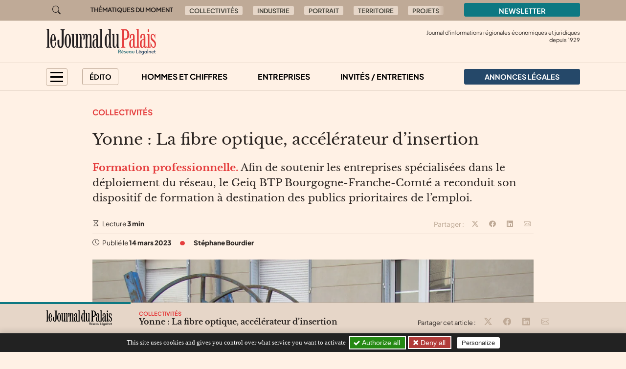

--- FILE ---
content_type: text/html; charset=utf-8
request_url: https://journal-du-palais.fr/au-sommaire/collectivites/yonne-la-fibre-optique-accelerateur-d-insertion
body_size: 10025
content:

	
	
	
	
	

	
	
	


	
	
	<!doctype html>
	<html lang="fr">
	<head><base href="https://journal-du-palais.fr/">
<meta charset="utf-8">
<meta name="viewport" content="width=device-width, initial-scale=1, shrink-to-fit=no">
<link rel="preconnect" href="https://www.google-analytics.com" crossorigin="anonymous">
<link rel="dns-prefetch" href="https://www.google-analytics.com">
<link rel="preconnect" href="https://www.googletagmanager.com" crossorigin="anonymous">
<link rel="dns-prefetch" href="https://www.googletagmanager.com">
<link rel="preload" importance="low" as="font" type="font/woff2" href="/squelettes/css/fonts/plus-jakarta-sans-v3-latin-regular.woff2" crossorigin>
<link rel="preload" importance="low" as="font" type="font/woff2" href="/squelettes/css/fonts/libre-baskerville-v14-latin-regular.woff2" crossorigin>
<link rel="preload" href="squelettes/img/icons.svg" as="image">
		<title>Yonne : La fibre optique, accélérateur d’insertion</title>
<meta name="description" content="Le Geiq BTP Bourgogne-Franche-Comt&#233; a reconduit son dispositif de formation &#224; destination des publics prioritaires de l&#039;emploi." />
<link rel="canonical" href="https://journal-du-palais.fr/au-sommaire/collectivites/yonne-la-fibre-optique-accelerateur-d-insertion">
<link rel='stylesheet' href='local/cache-css/51747a10adbe2493e1f991b3e8f4722f.css?1757577295' type='text/css' /><link rel="stylesheet" href="/privacy/tac/am/styles.css?v=1.0.75" type="text/css">
<script defer src="/privacy/tac/am/scripts.basic.js?v=1.0.75" id="js-tac"></script>
<script defer src="local/cache-js/jsdyn-javascript_tac_js-69448977.js?1757577295" id="js-tac-init"></script><script defer src='local/cache-js/5d448e46e84d28f1b85c0c9448666d5e.js?1757577290'></script>
<script defer type="text/javascript" id="tac-atinternet" src="local/cache-js/jsdyn-javascript_tac_atinternet_js-464cff95.js?1757577295"></script>
<script defer type="text/javascript" id="tac-gtag" src="local/cache-js/jsdyn-javascript_tac_gtag_js-b18bd9d6.js?1757577295"></script>
<script defer type="text/javascript" id="tac-gtm" src="local/cache-js/jsdyn-javascript_tac_gtm_js-1ff69ed5.js?1757577295"></script>
<script defer type="text/javascript" src="local/cache-js/bootstrap-custom.bundle-minify-699d.js?1759753031" id="js-bootstrap"></script>
<script defer type="text/javascript" src="local/cache-js/forumeco-minify-9a3f.js?1757577287" id="js-site"></script>
<script defer src="local/cache-js/instantpage-minify-cf8c.js?1757577287" type="module" importance="low"></script>
<link rel="apple-touch-icon" sizes="180x180" href="squelettes/sq_journaldupalais/img/favicons/apple-touch-icon.png?v=2">
<link rel="icon" type="image/png" sizes="32x32" href="squelettes/sq_journaldupalais/img/favicons/favicon-32x32.png?v=2">
<link rel="icon" type="image/png" sizes="16x16" href="squelettes/sq_journaldupalais/img/favicons/favicon-16x16.png?v=2">
<link rel="manifest" href="squelettes/sq_journaldupalais/img/favicons/site.webmanifest?v=2">
<link rel="mask-icon" href="squelettes/sq_journaldupalais/img/favicons/safari-pinned-tab.svg?v=2" color="#b01f23">
<link rel="shortcut icon" href="squelettes/sq_journaldupalais/img/favicons/favicon.ico?v=2">
<meta name="apple-mobile-web-app-title" content="Le Journal du Palais">
<meta name="application-name" content="Le Journal du Palais">
<meta name="msapplication-TileColor" content="#fff1e5">
<meta name="msapplication-config" content="squelettes/sq_journaldupalais/img/favicons/browserconfig.xml?v=2">
<meta name="theme-color" content="#fff1e5">
<link rel="alternate" type="application/rss+xml" title="Syndiquer tout le site" href="spip.php?page=backend">
<meta name="generator" content="SPIP">
<meta property="og:url" content="https://journal-du-palais.fr/au-sommaire/collectivites/yonne-la-fibre-optique-accelerateur-d-insertion">
<meta property="og:type" content="article">
<meta property="og:site_name" content="Le Journal du Palais">
<meta property="og:title" content="Yonne : La fibre optique, acc&#233;l&#233;rateur d&#039;insertion">
<meta property="og:description" content="Formation professionnelle. Afin de soutenir les entreprises sp&#233;cialis&#233;es dans le d&#233;ploiement du r&#233;seau, le Geiq BTP Bourgogne-Franche-Comt&#233; a reconduit son dispositif de formation &#224; destination des publics prioritaires de l&#039;emploi.">
<meta property="og:image" content="https://journal-du-palais.fr/local/cache-vignettes/L1200xH630/abd75f41ebaa7f58f0c715af7e6cbe-a28d2.jpg?1753164591">
<meta property="og:locale" content="fr_FR">
<meta property="article:published_time" content="2023-03-14T07:00:00Z">
<meta property="article:modified_time" content="2023-03-14T07:58:44Z">
<meta name="twitter:card" content="summary_large_image">
<meta name="twitter:title" content="Yonne : La fibre optique, acc&#233;l&#233;rateur d&#039;insertion">
<meta name="twitter:image" content="https://journal-du-palais.fr/local/cache-gd2/63/73b9dd5651ef8ba0059eaa22b22237.jpg?1753164591">

		
	
<!--seo_insere--></head>

	

	<body class="en-chargement page-article  page-article-barre-lecture">

		<div class="filtre-menu"></div>
<header class="header" role="banner">
<div class="skip-links">
<a class="skip-link btn btn-dark btn-lg" href="/au-sommaire/collectivites/yonne-la-fibre-optique-accelerateur-d-insertion#content">Aller au contenu</a>
<a class="skip-link btn btn-dark btn-lg" href="/au-sommaire/collectivites/yonne-la-fibre-optique-accelerateur-d-insertion#navigation">Aller au menu</a>
<a class="skip-link btn btn-dark btn-lg" href="/au-sommaire/collectivites/yonne-la-fibre-optique-accelerateur-d-insertion#footer">Aller au pied de page</a>
<a class="skip-link btn btn-dark btn-lg" href="/recherche">Aller à la recherche</a>
<a class="skip-link btn btn-dark btn-lg" href="/au-sommaire/collectivites/yonne-la-fibre-optique-accelerateur-d-insertion#gestioncookies">Panneau de configuration RGPD</a>
</div>
<div class="sup-header">
<div class="container">
<div class="row justify-content-between">
<div class="col-auto header-recherche">
<a href="/recherche">
<svg class="bi" width="32" height="32" fill="currentColor" aria-hidden="true"><use xlink:href="squelettes/img/icons.svg#search"/></svg>
<span class="visually-hidden">Aller à la recherche</span>
</a>
</div>
<div class="col d-none d-lg-flex header-thematiques">
<span id="thematiques-moment">Thématiques&nbsp;du&nbsp;moment</span>
<ul class="list-inline" aria-labelledby="thematiques-moment">
	
	
		<li class="list-inline-item"><a href="tag/collectivites-272" class="btn btn-tag">Collectivités</a></li>
	
		<li class="list-inline-item"><a href="tag/industrie" class="btn btn-tag">Industrie</a></li>
	
		<li class="list-inline-item"><a href="tag/portrait" class="btn btn-tag">Portrait</a></li>
	
		<li class="list-inline-item"><a href="tag/territoires" class="btn btn-tag">Territoire</a></li>
	
		<li class="list-inline-item"><a href="tag/projets" class="btn btn-tag">Projets</a></li>
	
		<li class="list-inline-item"><a href="tag/politique-257" class="btn btn-tag">Politique</a></li>
	
</ul></div>
<div class="col-8 col-md-4 col-lg-3">
<a href="la-newsletter/" class="btn btn-primary w-100">
Newsletter
</a>
</div>
</div>
</div>
</div>
<div class="header-infos" id="header-infos">
<div class="container">
<div class="row">
<div class="col-12 col-xl-4">
<a href="https://journal-du-palais.fr/" class="logo-site">
<img src="squelettes/sq_journaldupalais/img/logo.svg" width="225" height="55" alt="Le Journal du Palais" class="img-fluid" loading="eager">
</a>
</div>
<div class="col-12 col-xl-8">
<span class="slogan">
Journal d'informations régionales économiques et juridiques<br> depuis
1929
</span>
</div>
</div>
</div>
</div>
<nav class="navbar navbar-expand" aria-label="Principale" id="navbar">
<div class="container">
<div id="navigation">
<ul class="navbar-nav">
<li class="nav-item dropdown dropdown-mega dropdown-mega-menu-principal">
<button class="nav-link btn btn-outline" id="dropdown-menu-principal" role="button" data-bs-toggle="dropdown" aria-haspopup="true" aria-expanded="false" aria-label="menu principal">
<span></span>
<span></span>
<span></span>
<span></span>
</button>
<div class="dropdown-menu" aria-labelledby="dropdown-menu-principal">
<div class="container">
<div class="row">
<div class="col-12 col-sm-6 col-md-5 col-lg-4">
<span class="intertitre" id="navigation-ausommaire">Au sommaire</span>
<ul class="navigation-rubriques" aria-labelledby="navigation-ausommaire">
<li><a href="au-sommaire/hommes-et-chiffres/">Hommes et chiffres</a></li>
<li><a href="au-sommaire/entreprises/">Entreprises</a></li>
<li><a href="au-sommaire/champagne-in-vino/">Champagne / In Vino</a></li>
<li><a href="au-sommaire/collectivites/">Collectivités</a></li>
<li><a href="au-sommaire/europe/">Europe</a></li>
<li><a href="au-sommaire/automobile/">Automobile</a></li>
<li><a href="au-sommaire/dossier-immobilier/">Dossier Immobilier</a></li>
<li><a href="au-sommaire/invites-entretiens/">Invités / Entretiens</a></li>
<li><a href="au-sommaire/sortir/">Sortir</a></li>
<li><a href="au-sommaire/politique/">Politique</a></li>
<li><a href="au-sommaire/informations-juridiques/">Informations Juridiques</a></li>
</ul>
</div>
<div class="col-12 mt-4 col-sm-6 mt-sm-0 col-md-7 col-lg-8 d-lg-flex flex-lg-column justify-content-lg-between">
<div>
<span class="intertitre">À la une</span>
<div class="row">
<div class="col-12 col-lg-6 col-xl-4">
<article class="article-mini  article-mini-image-logoarticle">
<picture>
<source srcset="local/cache-gd2/f4/d2af763e602c2549c9d47bd893dd1b.webp?1769581801, local/cache-gd2/4e/470cda4f65aed19104701c9d29ba68.webp?1769581801 1.7x" type="image/webp" width="282" height="180">
<source srcset="local/cache-gd2/34/467dfc24f3e0f84fb6b474a6dda086.jpg?1769581800" type="image/jpeg" width="282" height="180">
<img src='local/cache-gd2/34/467dfc24f3e0f84fb6b474a6dda086.jpg?1769581800' alt='' width='282' height='180' class='img-fluid' fetchpriority='low' loading='lazy' />
</picture>
<div class="article-mini-contenu">
<a href="au-sommaire/collectivites/sante-un-engagement-renouvele-pour-le-nord-de-l-yonne" class="article-mini-titre">
<span class="tag-une" aria-hidden="true">UNE</span>
<span class="article-mini-titre-texte">Santé&nbsp;: un engagement renouvelé pour le Nord de l’Yonne
</span>
</a>
</div>
</article></div>
<div class="col-12  d-none col-lg-6  d-lg-flex col-xl-4">
<article class="article-mini  article-mini-image-logoarticle">
<picture>
<source srcset="local/cache-gd2/57/59fa0a1584a877020ff92a064d0741.webp?1769581801, local/cache-gd2/a1/76260cdfd700fc71dd82eb77f6434c.webp?1769581801 1.7x" type="image/webp" width="282" height="180">
<source srcset="local/cache-gd2/7f/16d9022a232da3329ea4da146ccaa3.jpg?1769581801" type="image/jpeg" width="282" height="180">
<img src='local/cache-gd2/7f/16d9022a232da3329ea4da146ccaa3.jpg?1769581801' alt='' width='282' height='180' class='img-fluid' fetchpriority='low' loading='lazy' />
</picture>
<div class="article-mini-contenu">
<a href="au-sommaire/collectivites/le-lycee-jacques-amyot-se-met-a-niveau" class="article-mini-titre">
<span class="tag-une" aria-hidden="true">UNE</span>
<span class="article-mini-titre-texte">Le lycée Jacques-Amyot se met à niveau
</span>
</a>
</div>
</article></div>
<div class="col-12  d-none col-lg-6  d-lg-none col-xl-4  d-xl-flex">
<article class="article-mini  article-mini-image-logoarticle">
<picture>
<source srcset="local/cache-gd2/23/c0193af938476b6bbc402fda10c681.webp?1769581801, local/cache-gd2/df/24812eddc76ec433e9509356dc0b6f.webp?1769581801 1.7x" type="image/webp" width="282" height="180">
<source srcset="local/cache-gd2/d1/5c9b513d144611e49d2c6ebe3ac5ca.jpg?1769581801" type="image/jpeg" width="282" height="180">
<img src='local/cache-gd2/d1/5c9b513d144611e49d2c6ebe3ac5ca.jpg?1769581801' alt='' width='282' height='180' class='img-fluid' fetchpriority='low' loading='lazy' />
</picture>
<div class="article-mini-contenu">
<a href="au-sommaire/collectivites/voeux-du-prefet-entre-fermete-et-soutien" class="article-mini-titre">
<span class="tag-une" aria-hidden="true">UNE</span>
<span class="article-mini-titre-texte">Voeux du préfet&nbsp;: entre fermeté et soutien
</span>
</a>
</div>
</article></div>
</div>
</div>
<div>
<span class="intertitre mb-4">Vite lu</span>
<div class="navigation-breves">
<div class="container">
<div class="row">
<div class="col-12 col-lg-6 col-xl-4">
<a href="vite-lu/#breve4260" class="breve-mini">
	
		<div class="breve-mini-titre">À Sens, l’ancienne trésorerie bientôt transformée en crèche.
</div>
		<div class="breve-mini-publie">
			<svg class="bi bi-va bi-mr" fill="currentColor" aria-hidden="true"><use xlink:href="squelettes/img/icons.svg#clock"/></svg> 29 janvier 2026 à 07h30
		</div>
	</a></div>
<div class="col-12  d-none col-lg-6  d-lg-flex col-xl-4">
<a href="vite-lu/#breve4259" class="breve-mini">
	
		<div class="breve-mini-titre">Une maison pour les femmes victimes de violences.
</div>
		<div class="breve-mini-publie">
			<svg class="bi bi-va bi-mr" fill="currentColor" aria-hidden="true"><use xlink:href="squelettes/img/icons.svg#clock"/></svg> 28 janvier 2026 à 07h30
		</div>
	</a></div>
<div class="col-12  d-none col-lg-6  d-lg-none col-xl-4  d-xl-flex">
<a href="vite-lu/#breve4255" class="breve-mini">
	
		<div class="breve-mini-titre">À Auxerre, le centre commercial Saint-Siméon prêt à un nouveau départ
</div>
		<div class="breve-mini-publie">
			<svg class="bi bi-va bi-mr" fill="currentColor" aria-hidden="true"><use xlink:href="squelettes/img/icons.svg#clock"/></svg> 27 janvier 2026 à 07h30
		</div>
	</a></div>
</div>
</div>
</div>
</div>
</div>
</div>
</div>
</div>
</li>
<li class="nav-item dropdown dropdown-mega dropdown-mega-editos">
<button class="nav-link btn btn-outline" id="dropdown-editos" role="button" data-bs-toggle="dropdown" aria-haspopup="true" aria-expanded="false">
Édito
</button>
<div class="dropdown-menu" aria-labelledby="dropdown26">
<div class="container">
<div class="row">
<div class="col-12 col-lg-4 d-lg-flex flex-lg-column justify-content-lg-between">
<span class="intertitre mb-4">Humeurs</span>
<article class="humeur-mini  humeur-mini-image-logoarticle">
<div class="humeur-mini-entete">
<picture>
<source srcset="local/cache-gd2/2a/5b814f74da0f32d7982b697ad426fa.webp?1769439609, local/cache-gd2/f2/eeaa1ce1bd2dd28bf75d53c77bd2b4.webp?1769439609 1.7x" type="image/webp" width="70" height="70">
<source srcset="local/cache-gd2/54/5a10a865d117b12404c0d19e79a3c3.jpg?1769439609" type="image/jpeg" width="70" height="70">
<img src='local/cache-gd2/54/5a10a865d117b12404c0d19e79a3c3.jpg?1769439609' alt='Gros n&#039; land' width='70' height='70' class='img-fluid' fetchpriority='auto' loading='' />
</picture>
<div>
<span class="humeur-mini-rubrique">Humeur</span>
<span class="humeur-mini-auteur">
Emmanuelle de Jesus
</span>
</div>
</div>
<span><a href="edito/humeur/gros-n-land" class="humeur-mini-titre">Gros n’ land
</a> </span>
</article><hr>
<article class="humeur-mini  humeur-mini-image-logoarticle">
<div class="humeur-mini-entete">
<picture>
<source srcset="local/cache-gd2/da/8b1ea547cf2176782af9a485f22fb6.webp?1768829401, local/cache-gd2/69/d83b65f2c3d3fd5d2217171845e265.webp?1768829401 1.7x" type="image/webp" width="70" height="70">
<source srcset="local/cache-gd2/47/67912a68dc094e68e6e1a0765228d2.jpg?1768829401" type="image/jpeg" width="70" height="70">
<img src='local/cache-gd2/47/67912a68dc094e68e6e1a0765228d2.jpg?1768829401' alt='L&#039;erreur hydrog&#232;ne ?' width='70' height='70' class='img-fluid' fetchpriority='auto' loading='' />
</picture>
<div>
<span class="humeur-mini-rubrique">Humeur</span>
<span class="humeur-mini-auteur">
Frédéric Chevalier
</span>
</div>
</div>
<span><a href="edito/humeur/l-erreur-hydrogene" class="humeur-mini-titre">L’erreur hydrogène&nbsp;?
</a> </span>
</article></div>
<div class="col-12 mt-5 col-lg-4 mt-lg-0 d-lg-flex flex-lg-column justify-content-lg-between">
<span class="intertitre mb-4">Opinions</span>
<article class="article-mini">
<div class="article-mini-contenu">
<span>
<a href="edito/opinions/reflexion-sur-l-aide-active-a-mourir" class="article-mini-titre">
<span class="article-mini-titre-texte">Réflexion sur l’aide active à mourir
</span>
</a>
</span>
<span class="article-mini-publie">
<svg class="bi bi-va bi-mr" fill="currentColor" aria-hidden="true"><use xlink:href="squelettes/img/icons.svg#clock"/></svg> Publié le 26 janvier 2026 
</span>
</div>
</article><hr>
<article class="article-mini">
<div class="article-mini-contenu">
<span>
<a href="edito/opinions/cisjordanie-l-universite-attaquee-au-mepris-du-droit-international" class="article-mini-titre">
<span class="article-mini-titre-texte">Cisjordanie&nbsp;: l’université attaquée au mépris du droit international
</span>
</a>
</span>
<span class="article-mini-publie">
<svg class="bi bi-va bi-mr" fill="currentColor" aria-hidden="true"><use xlink:href="squelettes/img/icons.svg#clock"/></svg> Publié le 19 janvier 2026 
</span>
</div>
</article></div>
<div class="col-12 mt-4 col-lg-4 mt-lg-0">
<article class="liendessin">
<span class="intertitre mb-5">Le dessin du jour</span>
<a href="edito/Faro/le-regard-de-faro-13399">	
<picture>
<source srcset="local/cache-gd2/91/02f7e5f65481b9924cae9f2193a322.webp?1769638398, local/cache-gd2/91/02f7e5f65481b9924cae9f2193a322.webp?1769638398 1.5x" type="image/webp">
<img
src="local/cache-gd2/1d/2d7bc1ebccb46b9f81950c291e9744.png?1769638397" class='img-fluid liendessin-dessin' width='282' height='220' alt='Le regard de Faro du 29 janvier 2026' loading='lazy' />
</picture>
<img src="squelettes/img/faro.svg" class="liendessin-signature" alt="Faro" loading="lazy">
</a>
</article>
</div>
</div>
</div>
</div>
</li>
<li class="nav-item d-none d-lg-block">
<a href="au-sommaire/hommes-et-chiffres/" class="nav-link">Hommes et chiffres</a>
</li>
<li class="nav-item d-none d-lg-block">
<a href="au-sommaire/entreprises/" class="nav-link">Entreprises</a>
</li>
<li class="nav-item d-none d-lg-block">
<a href="au-sommaire/invites-entretiens/" class="nav-link">Invités / Entretiens</a>
</li>
<li class="nav-item nav-item-al">
<a href="annonces-legales/" class="nav-link btn btn-secondary btn-annonces-legales">
<img src="squelettes/img/mariane.svg" alt="Annonces légales" width="30" height="21"><span>Annonces légales</span>
</a>
</li>
</ul>
</div>
</div>
</nav>
</header>

		
		
		


		
		
		


		
		
		


		
		
		


		
		
		


		

		
			<div class="container">
	<div class="row">
		
		<main class="col col-lg-10 offset-lg-1 article article-normal">

			<div class="article-header">

				
					<a href="au-sommaire/collectivites/" class="rubrique-lien rubrique-courante">Collectivités</a>
				

				<h1>Yonne&nbsp;: La fibre optique, accélérateur d’insertion
</h1>

				<div class="chapo"><p><strong>Formation professionnelle.</strong> Afin de soutenir les entreprises spécialisées dans le déploiement du réseau, le Geiq BTP Bourgogne-Franche-Comté a reconduit son dispositif de formation à destination des publics prioritaires de l’emploi.</p></div>

				<div class="article-outils d-flex justify-content-between">
<div>
<svg class="bi bi-va" fill="currentColor" aria-hidden="true"><use xlink:href="squelettes/img/icons.svg#hourglass"/></svg> Lecture <strong>3 min</strong>
</div>
<div class="d-print-none outils-partage">
<ul class="d-none d-lg-inline-block list-inline">
<li class="list-inline-item">
<span class="partage-titre" aria-hidden="true">
Partager :
</span>
</li>
<li class="list-inline-item">
<button type="button" class="sharer tooltip-title" data-sharer="twitter" data-bs-title="Partager cet article sur Twitter" aria-label="Partager cet article sur X (Twitter)" data-title="Yonne : La fibre optique, acc&#233;l&#233;rateur d&#039;insertion" data-url="https://journal-du-palais.fr/au-sommaire/collectivites/yonne-la-fibre-optique-accelerateur-d-insertion">
<svg class="bi bi-va" fill="currentColor" aria-hidden="true"><use xlink:href="squelettes/img/icons.svg#twitter-x"/></svg>
</button>
</li>
<li class="list-inline-item">
<button type="button" class="sharer tooltip-title" data-sharer="facebook" data-bs-title="Partager cet article sur Facebook" aria-label="Partager cet article sur Facebook" data-url="https://journal-du-palais.fr/au-sommaire/collectivites/yonne-la-fibre-optique-accelerateur-d-insertion">
<svg class="bi bi-va" fill="currentColor" aria-hidden="true"><use xlink:href="squelettes/img/icons.svg#facebook"/></svg>
</button>
</li>
<li class="list-inline-item">
<button type="button" class="sharer tooltip-title" data-sharer="linkedin" data-bs-title="Partager cet article sur Linkedin" aria-label="Partager cet article sur Linkedin" data-url="https://journal-du-palais.fr/au-sommaire/collectivites/yonne-la-fibre-optique-accelerateur-d-insertion">
<svg class="bi bi-va" fill="currentColor" aria-hidden="true"><use xlink:href="squelettes/img/icons.svg#linkedin"/></svg>
</button>
</li>
<li class="list-inline-item">
<button type="button" class="sharer tooltip-title" data-sharer="email" data-bs-title="Partager cet article par email" aria-label="Partager cet article par email" data-title="Article du site « Le Journal du Palais »" data-url="https://journal-du-palais.fr/au-sommaire/collectivites/yonne-la-fibre-optique-accelerateur-d-insertion" data-subject="Yonne : La fibre optique, acc&#233;l&#233;rateur d&#039;insertion" data-to="votre@destinataire.com">
<svg class="bi bi-va" fill="currentColor" aria-hidden="true"><use xlink:href="squelettes/img/icons.svg#envelope"/></svg>
</button>
</li>
</ul>
</div>
</div>				<div class="article-infos">
<ul class="list-inline">
<li class="list-inline-item">
<svg class="bi bi-va" fill="currentColor" aria-hidden="true"><use xlink:href="squelettes/img/icons.svg#clock"/></svg>  Publié le <time datetime="2023-03-14T07:00:00Z">14 mars 2023</time>
</li>
<li class="list-inline-item d-none d-md-inline info-separateur"><svg class="bi bi-va" fill="currentColor" aria-hidden="true"><use xlink:href="squelettes/img/icons.svg#circle-fill"/></svg></li>
<li class="list-inline-item d-block mt-2 d-md-inline mt-md-0 info-auteur">
<svg class="bi bi-va d-inline-block d-md-none" fill="currentColor" aria-hidden="true"><use xlink:href="squelettes/img/icons.svg#person-circle"/></svg>
<span>Stéphane Bourdier</span>
</li>
</ul>
</div>
			</div>



			
			 

				<div class="texte"><span class="img-spip-container">
<figure  role="group" class="img-spip img-spip-center" aria-label="(Cr&#233;dit : archive JDP) ">
<picture>
<source   media="(max-width: 575px)" srcset="local/cache-gd2/ee/9a7e015dc69c9134d2ace6a0c81563.webp?1740537245 1.7x" type="image/webp" width="527" height="351">
<source srcset="local/cache-gd2/6f/ebba904948bb219c5dcf2028e89e2d.webp?1740537245, local/cache-gd2/1e/fa03a66435597ae72dc9c936f99251.webp?1740537246 1.7x" type="image/webp" width="1052" height="701">
<source srcset="local/cache-gd2/98/771ef80542f87f85ed2a06497e22ce.jpg?1740537245" type="image/jpeg" width="1052" height="701">
<img src='local/cache-gd2/98/771ef80542f87f85ed2a06497e22ce.jpg?1740537245' alt='Installation fibre optique' width='1052' height='701' fetchpriority='low' loading='lazy' />
</picture>
<figcaption class="img-spip-legende-description">
<span class="img-spip-legende-description">(Crédit&nbsp;: archive JDP)
</span></figcaption>
</figure>
</span>
<p>À la fin de l’année, le département bourguignon sera intégralement équipé de la fibre optique. Pour tenir cette promesse du président du <a href="https://yonne.fr/" class="spip_out" rel="external">conseil départemental de l’Yonne</a>, Patrick Gendraud, le groupe <a href="https://www.altitudeinfra.fr/" class="spip_out" rel="external">Altitude Infra</a> et sa filiale <a href="https://www.yconik-fibre.fr/" class="spip_out" rel="external">Yconik</a> - titulaire du marché public dans les territoires les plus ruraux - ont sollicité <a href="https://www.lesgeiq.fr/" class="spip_out" rel="external">le Geiq</a> (Groupement d’employeurs pour l’insertion et la qualification) BTP <a href="https://www.bourgognefranchecomte.fr/" class="spip_out" rel="external">Bourgogne-Franche-Comté</a> afin de mettre en place une <i>&#171;&nbsp;action fibre optique&nbsp;&#187;</i> auprès des demandeurs d’emploi.</p>
<p><i>&#171;&nbsp;Ce partenariat s’effectue en collaboration avec le Bâtiment CFA qui délivre la formation théorique dans son centre de formation à <a href="https://www.auxerre.fr/" class="spip_out" rel="external">Auxerre</a> et avec les Plombiers du Numérique, initiateur du programme, qui financent et mettent à disposition leur plateau technique&nbsp;&#187;</i>, souligne l’association d’employeurs qui regroupe 266 adhérents du bâtiment et des travaux publics.</p>
<hr class="spip" />
<p><strong>&gt;LIRE AUSSI&nbsp;: <a href="https://journal-du-palais.fr/au-sommaire/collectivites/des-entreprises-contre-la-pauvrete">Des entreprises contre la pauvreté</a></strong></p>
<hr class="spip" />
<p>Destiné, notamment, aux publics prioritaires de l’emploi, ce parcours en alternance s’est fixé pour objectif de former des personnels qualifiés dans les métiers de monteur-raccordeur et de tireur de câbles, des profils particulièrement recherchés.</p>
<h2 class="spip">Un emploi à l’issue de la formation</h2>
<p>Accueillis au sein des différentes entreprises spécialisées du territoire comme Altitude Infra, mais aussi <a href="https://www.circet.fr/" class="spip_out" rel="external">Circet</a> Sens, <a href="https://www.ville-bondoufle.fr/" class="spip_out" rel="external">Bondoufle</a>, <a href="https://www.sogetrel.fr/" class="spip_out" rel="external">Sogetrel</a> ou <a href="https://www.spie.com/fr" class="spip_out" rel="external">Spie Citynetwork</a>, les alternants acquièrent rapidement les compétences professionnelles spécifiques et deviennent immédiatement opérationnels au terme des six mois de formation. La quatrième promotion a débuté en janvier dernier.</p>
<p><i>&#171;&nbsp;Trois premières &#171;&nbsp;actions fibre&nbsp;&#187; ont déjà eu lieu, avec un franc succès. Au total, 28 salariés ont suivi un parcours d’insertion via le dispositif Geiq, avec des résultats probants. Par exemple, sur les 11 salariés de la troisième &#171;&nbsp;action fibre&nbsp;&#187;, 100&nbsp;% d’entre eux ont aujourd’hui un emploi&nbsp;!&nbsp;&#187;</i></p></div>

				
				
			

			 

				
				

				
			


		</main>

	</div>
</div>

<aside aria-labelledby="poursuivre-lecture">
	<section class="navigation-article d-print-none">
		<div class="container">
			<div class="row">
				<div class="col-12 col-md-6 col-xl-4 offset-xl-2 poursuivre-meme-theme">
					<nav aria-labelledby="meme-theme">
						<h2>Sur le même thème</h2>
						<ul class="list-inline">
						
							<li class="list-inline-item"><a href="au-sommaire/collectivites/" class="btn btn-tag">Collectivités</a></li>
						
						
							<li class="list-inline-item"><a href="tag/yonne" class="btn btn-tag">Yonne</a></li>
						
						
							<li class="list-inline-item"><a href="tag/education" class="btn btn-tag">Éducation</a></li>
						
							<li class="list-inline-item"><a href="tag/emploi" class="btn btn-tag">Emploi</a></li>
						
							<li class="list-inline-item"><a href="tag/technologie" class="btn btn-tag">Technologie</a></li>
						
						</ul>
					</nav>
				</div>
				<div class="col-12 col-md-6 col-xl-4">
					<h2>Publié récemment</h2>
					
					<article class="article-mini  article-mini-image-logoarticle">
<picture>
<source srcset="local/cache-gd2/25/f65f4aa5051df003a80123f5f700e3.webp?1769581802, local/cache-gd2/51/1adbebdf6109ce4806cc1d527bf19e.webp?1769581802 1.7x" type="image/webp" width="392" height="180">
<source srcset="local/cache-gd2/25/4deff687e21554511a12f0a86660c7.jpg?1769581802" type="image/jpeg" width="392" height="180">
<img src='local/cache-gd2/25/4deff687e21554511a12f0a86660c7.jpg?1769581802' alt='' width='392' height='180' class='img-fluid' fetchpriority='low' loading='lazy' />
</picture>
<div class="article-mini-contenu">
<h3>
<a href="au-sommaire/collectivites/sante-un-engagement-renouvele-pour-le-nord-de-l-yonne" class="article-mini-titre">
<span class="tag-une" aria-hidden="true">UNE</span>
<span class="article-mini-titre-texte">Santé&nbsp;: un engagement renouvelé pour le Nord de l’Yonne
</span>
</a>
</h3>
<span class="article-mini-publie">
<svg class="bi bi-va bi-mr" fill="currentColor" aria-hidden="true"><use xlink:href="squelettes/img/icons.svg#clock"/></svg> Publié le 29 janvier 2026 
</span>
</div>
</article>					
				</div>
			</div>
		</div>
	</section>

	
	
	<section class="poursuivre-lecture-article d-print-none">
		<div class="container">
			<div class="row">
				<div class="col">
					<nav aria-labelledby="poursuivre-lecture">
						<h2 class="intertitre" id="poursuivre-lecture">Poursuivre la lecture</h2>
						<div class="row">
							
							<div class="col-12 col-sm-6 col-lg-3">
								<article class="article-mini  article-mini-image-logoarticle">
<picture>
<source srcset="local/cache-gd2/57/59fa0a1584a877020ff92a064d0741.webp?1769581801, local/cache-gd2/a1/76260cdfd700fc71dd82eb77f6434c.webp?1769581801 1.7x" type="image/webp" width="282" height="180">
<source srcset="local/cache-gd2/7f/16d9022a232da3329ea4da146ccaa3.jpg?1769581801" type="image/jpeg" width="282" height="180">
<img src='local/cache-gd2/7f/16d9022a232da3329ea4da146ccaa3.jpg?1769581801' alt='' width='282' height='180' class='img-fluid' fetchpriority='low' loading='lazy' />
</picture>
<div class="article-mini-contenu">
<h3>
<a href="au-sommaire/collectivites/le-lycee-jacques-amyot-se-met-a-niveau" class="article-mini-titre">
<span class="tag-une" aria-hidden="true">UNE</span>
<span class="article-mini-titre-texte">Le lycée Jacques-Amyot se met à niveau
</span>
</a>
</h3>
<span class="article-mini-chapo"><strong>Yonne.</strong> La région BFC engage plus de 2,7 M€ pour la réfection des façades et des menuiseries extérieures ainsi que pour la rénovation thermique de l’établissement auxerrois.</span>
</div>
</article>							</div>
							
							<div class="col-12 col-sm-6 col-lg-3">
								<article class="article-mini  article-mini-image-logoarticle">
<picture>
<source srcset="local/cache-gd2/23/c0193af938476b6bbc402fda10c681.webp?1769581801, local/cache-gd2/df/24812eddc76ec433e9509356dc0b6f.webp?1769581801 1.7x" type="image/webp" width="282" height="180">
<source srcset="local/cache-gd2/d1/5c9b513d144611e49d2c6ebe3ac5ca.jpg?1769581801" type="image/jpeg" width="282" height="180">
<img src='local/cache-gd2/d1/5c9b513d144611e49d2c6ebe3ac5ca.jpg?1769581801' alt='' width='282' height='180' class='img-fluid' fetchpriority='low' loading='lazy' />
</picture>
<div class="article-mini-contenu">
<h3>
<a href="au-sommaire/collectivites/voeux-du-prefet-entre-fermete-et-soutien" class="article-mini-titre">
<span class="tag-une" aria-hidden="true">UNE</span>
<span class="article-mini-titre-texte">Voeux du préfet&nbsp;: entre fermeté et soutien
</span>
</a>
</h3>
<span class="article-mini-chapo"><strong>Côte-d’Or.</strong> Ce 20 janvier à Dijon, Paul Mourier, préfet de la Côte-d’Or et de la région BFC, a profité de ses voeux pour fixer le cap de l’État en 2026. Une feuille de route est axée sur la sécurité, l’industrie et la transition écologique pour préserver la souveraineté du territoire dans un contexte dégradé.</span>
</div>
</article>							</div>
							
							<div class="col-12 col-sm-6 col-lg-3">
								<article class="article-mini  article-mini-image-logoarticle">
<picture>
<source srcset="local/cache-gd2/53/b86330f5cfd02d84b624d86c33c929.webp?1769581803, local/cache-gd2/a3/7668c9c7c8ab8634f1090592174c3c.webp?1769581803 1.7x" type="image/webp" width="282" height="180">
<source srcset="local/cache-gd2/09/2f8b8d469fdb65163a2c54b0e9b096.jpg?1769581802" type="image/jpeg" width="282" height="180">
<img src='local/cache-gd2/09/2f8b8d469fdb65163a2c54b0e9b096.jpg?1769581802' alt='' width='282' height='180' class='img-fluid' fetchpriority='low' loading='lazy' />
</picture>
<div class="article-mini-contenu">
<h3>
<a href="au-sommaire/collectivites/le-cd-21-signe-le-manifeste-sur-l-eau" class="article-mini-titre">
<span class="tag-une" aria-hidden="true">UNE</span>
<span class="article-mini-titre-texte">Le CD 21 signe le Manifeste sur l’eau
</span>
</a>
</h3>
<span class="article-mini-chapo"><strong>Côte-d’Or.</strong> François Sauvadet a signé le 12 janvier le &#171;&nbsp;Manifeste pour une eau au service de la souveraineté agricole et alimentaire&nbsp;&#187;, coconstruit par la chambre d’agriculture 21 et l’Alliance BFC.</span>
</div>
</article>							</div>
							
							<div class="col-12 col-sm-6 col-lg-3">
								<article class="article-mini  article-mini-image-logoarticle">
<picture>
<source srcset="local/cache-gd2/88/9f09721377030dfb0761c16e41cfb6.webp?1768979101, local/cache-gd2/d2/b3cc01e5d59cc5244cdfed3ff99449.webp?1768979101 1.7x" type="image/webp" width="282" height="180">
<source srcset="local/cache-gd2/77/960ccad3e1d958bbc139f83b9f700a.jpg?1768979100" type="image/jpeg" width="282" height="180">
<img src='local/cache-gd2/77/960ccad3e1d958bbc139f83b9f700a.jpg?1768979100' alt='' width='282' height='180' class='img-fluid' fetchpriority='low' loading='lazy' />
</picture>
<div class="article-mini-contenu">
<h3>
<a href="au-sommaire/collectivites/le-siceco-met-en-cause-enedis-qui-replique" class="article-mini-titre">
<span class="tag-une" aria-hidden="true">UNE</span>
<span class="article-mini-titre-texte">Le Siceco met en cause Enedis... qui réplique
</span>
</a>
</h3>
<span class="article-mini-chapo"><strong>Côte-d’Or.</strong> Le syndicat d’électricité, qui regroupe les communes du département hors métropole, a pris une motion de refus du compte-rendu annuel d’Enedis, gestionnaire du réseau qui réfute les points négatifs soulevés par le Siceco.</span>
</div>
</article>							</div>
							
						</div>
					</nav>
				</div>
			</div>
		</div>
	</section>
	

</aside>
<div class="barre-lecture" aria-hidden="true">
		<div id="progression"></div>
		<div class="container h-100">
			<div class="row align-items-stretch h-100">
				<div class="col-4 col-md-2 d-flex align-items-center barre-lecture-col">
					<a href="https://journal-du-palais.fr/" tabindex="-1">
						<img src="squelettes/sq_journaldupalais/img/logo.svg" width="135" height="33" alt="Le Journal du Palais" class="img-fluid barre-lecture-logo">
					</a>
				</div>
				<div class="col-8 col-md-6 d-flex align-items-center barre-lecture-col">
					<div class="barre-lecture-article d-flex align-items-center">
						<div>
							
							<a href="au-sommaire/collectivites/" class="barre-lecture-rubrique" tabindex="-1">
								Collectivités
							</a>
							
							<span>Yonne&nbsp;: La fibre optique, accélérateur d’insertion
</span>
						</div>
					</div>
				</div>
				<div class="d-none d-md-flex col-md-4 align-items-end barre-lecture-col article-outils barre-lecture-partage">
					<ul class="list-inline">
						<li class="list-inline-item d-block d-xl-inline-block">
							<span class="partage-titre" aria-hidden="true">
								Partager cet article :
							</span>
						</li>
						<li class="list-inline-item">
							<button type="button" tabindex="-1" class="sharer tooltip-title" data-sharer="twitter" data-bs-title="Partager cet article sur X (Twitter)" aria-label="Partager cet article sur X (Twitter)" data-title="Yonne : La fibre optique, acc&#233;l&#233;rateur d&#039;insertion" data-url="https://journal-du-palais.fr/au-sommaire/collectivites/yonne-la-fibre-optique-accelerateur-d-insertion">
								<svg class="bi bi-va" fill="currentColor" aria-hidden="true"><use xlink:href="squelettes/img/icons.svg#twitter-x"/></svg>
							</button>
						</li>
						<li class="list-inline-item">
							<button type="button" tabindex="-1" class="sharer tooltip-title" data-sharer="facebook" data-bs-title="Partager cet article sur Facebook" aria-label="Partager cet article sur Facebook" data-url="https://journal-du-palais.fr/au-sommaire/collectivites/yonne-la-fibre-optique-accelerateur-d-insertion">
								<svg class="bi bi-va" fill="currentColor" aria-hidden="true"><use xlink:href="squelettes/img/icons.svg#facebook"/></svg>
							</button>
						</li>
						<li class="list-inline-item">
							<button type="button" tabindex="-1" class="sharer tooltip-title" data-sharer="linkedin" data-bs-title="Partager cet article sur Linkedin" aria-label="Partager cet article sur Linkedin" data-url="https://journal-du-palais.fr/au-sommaire/collectivites/yonne-la-fibre-optique-accelerateur-d-insertion">
								<svg class="bi bi-va" fill="currentColor" aria-hidden="true"><use xlink:href="squelettes/img/icons.svg#linkedin"/></svg>
							</button>
						</li>
						<li class="list-inline-item">
							<button type="button" tabindex="-1" class="sharer tooltip-title" data-sharer="email" data-bs-title="Partager cet article par email" aria-label="Partager cet article par email" data-title="Article du site « Le Journal du Palais »" data-url="https://journal-du-palais.fr/au-sommaire/collectivites/yonne-la-fibre-optique-accelerateur-d-insertion" data-subject="Yonne : La fibre optique, acc&#233;l&#233;rateur d&#039;insertion" data-to="votre@destinataire.com">
								<svg class="bi bi-va" fill="currentColor" aria-hidden="true"><use xlink:href="squelettes/img/icons.svg#envelope"/></svg>
							</button>
						</li>
					</ul>
				</div>
			</div>
		</div>
	</div>		


		<footer id="footer" class="footer" role="contentinfo">
	<h2 class="visually-hidden">Bas de page</h2>
	<div class="container">
		<div class="row pt-5 d-md-flex align-items-stretch">
			<div class="col-12 mb-3 col-sm-6 col-lg-4 mb-lg-0 d-flex">
				<article class="footer-bloc">
					<div>
						<h3>L'actualité juridique et économique locale en un coup d'œil</h3>
						<p>Curieux, acteur de la vie locale, ne manquez pas l'information du jour qu'il faut retenir.</p>
					</div>
					<div>
						
						
						
						 
							<a href="la-newsletter/" class="btn btn-primary">
						
							Newsletter
						</a>
					</div>
				</article>
			</div>
			<div class="col-12 mb-3 col-sm-6 col-lg-4 mb-lg-0 d-flex">
				
				<article class="footer-bloc footer-bloc-annonceslegales">
					<div>
						<h3><svg class="bi bi-va" fill="currentColor" aria-hidden="true"><use xlink:href="squelettes/img/icons.svg#cocarde"/></svg>Insertions judiciaires et légales</h3>
						<p>
							
							
							 
								Consultez les <strong>annonces légales</strong> relatives à la vie et aux statuts des entreprises, des sociétés et des fonds de commerce pour La Côte-d'or, l'Yonne, la Saône-et-Loire et le Doubs.
							
						</p>
					</div>
					<div>
						<a href="annonces-legales/" class="btn btn-secondary">Annonces légales</a>
					</div>
				</article>
				
			</div>
			<div class="col-12 mb-3 col-lg-4 mb-lg-0 d-flex">
				<article class="footer-bloc">
					<div>
						<h3>Et sur les réseaux...</h3>
						<p>
							En nous suivant sur les réseaux, vous êtes assurés de ne manquer aucun temps fort, d'être informé avant les autres des dossiers et des interviews publiés par la rédaction.
						</p>
					</div>
					<div>
						<ul class="list-inline reseaux-sociaux">
							
							
							 
								<li class="list-inline-item">
									<a href="https://www.facebook.com/jdpcommunity" target="_blank">
										<svg width="200" height="200" fill="currentColor" aria-labelledby="facebookTitle">
											<title id="facebookTitle">Facebook</title>
											<use xlink:href="squelettes/img/icons.svg#facebook"/>
										</svg>
									</a>
								</li>
								<li class="list-inline-item">
									<a href="https://twitter.com/JournalduPalais" target="_blank">
										<svg width="200" height="200" fill="currentColor" aria-labelledby="twitterTitle">
											<title id="twitterTitle">X (Twitter)</title>
											<use xlink:href="squelettes/img/icons.svg#twitter-x"/>
										</svg>
									</a>
								</li>
								<li class="list-inline-item">
									<a href="https://fr.linkedin.com/company/le-journal-du-palais-bfc" target="_blank">
										<svg width="200" height="200" fill="currentColor" aria-labelledby="linkedinTitle">
											<title id="linkedinTitle">Linkedin</title>
											<use xlink:href="squelettes/img/icons.svg#linkedin"/>
										</svg>
									</a>
								</li>
							
							<li class="list-inline-item">
								<a href="spip.php?page=backend">
									<svg width="200" height="200" fill="currentColor" aria-labelledby="rssTitle">
										<title id="rssTitle">Flux RSS</title>
										<use xlink:href="squelettes/img/icons.svg#rss"/>
									</svg>
								</a>
							</li>
						</ul>
					</div>
				</article>
			</div>
		</div>
	</div>
	<nav class="sub-footer">
		<div class="container">
			<div class="row justify-content-between">
				<div class="col-12 col-md-6 col-lg-4">
					<section>
						<h3>Rubriques</h3>
						
						<ul class="list-unstyled">
							
							<li><a href="au-sommaire/hommes-et-chiffres/">Hommes et chiffres</a></li>
							
							<li><a href="au-sommaire/entreprises/">Entreprises</a></li>
							
							<li><a href="au-sommaire/champagne-in-vino/">Champagne / In Vino</a></li>
							
							<li><a href="au-sommaire/collectivites/">Collectivités</a></li>
							
							<li><a href="au-sommaire/europe/">Europe</a></li>
							
							<li><a href="au-sommaire/automobile/">Automobile</a></li>
							
							<li><a href="au-sommaire/dossier-immobilier/">Dossier Immobilier</a></li>
							
							<li><a href="au-sommaire/invites-entretiens/">Invités / Entretiens</a></li>
							
							<li><a href="au-sommaire/sortir/">Sortir</a></li>
							
							<li><a href="au-sommaire/politique/">Politique</a></li>
							
							<li><a href="au-sommaire/informations-juridiques/">Informations Juridiques</a></li>
							
							<li><a href="au-sommaire/quotidien/">Quotidien</a></li>
							
							<li><a href="au-sommaire/droit-chiffres/">Droit &amp; Chiffres</a></li>
							
						</ul>
						
					</section>
				</div>
				<div class="col-12 col-md-6 col-lg-4">
					<section>
						<h3>L'actualité dans votre département</h3>
						<ul class="list-unstyled">
							
							
							
								<li><a href="tag/cote-d-or">Côte-d&#8217;Or</a></li>
							
								<li><a href="tag/doubs">Doubs</a></li>
							
								<li><a href="tag/saone-et-loire">Saône-et-Loire</a></li>
							
								<li><a href="tag/yonne">Yonne</a></li>
							
						</ul>
					</section>
					
					<section>
						<h3>Annexes</h3>
						<ul class="list-unstyled">
							
								<li><a href="annexes/contacter-le-journal-du-palais">Contacter le Journal du Palais</a></li>
							
								<li><a href="annexes/mentions-legales">Mentions légales</a></li>
							
								<li><a href="annexes/politique-de-confidentialite">Politique de confidentialité</a></li>
							
								<li><a href="annexes/erratum">Erratum</a></li>
							
							 
								<li><a href="/au-sommaire/collectivites/yonne-la-fibre-optique-accelerateur-d-insertion#gestioncookies" role="button">Gestion des cookies</a></li>
							
						</ul>
					</section>
					
				</div>
				<div class="col-12 col-md-6 col-lg-4">

					<section>
						<h3>Insertions judiciaires et légales</h3>
						<ul class="list-unstyled">
							
							<li><a href="annonces-legales/">Consultez les annonces légales</a></li>
							
							
							
							 
								<li><a href="mailto:annoncelegale.jdp@forumeco.com">Publier une annonce</a></li>
							
						</ul>
					</section>
					
					<section>
						<h3>Ventes aux enchères</h3>
						<ul class="list-unstyled">
							
							<li><a href="ventes-aux-encheres/">Consultez les ventes aux enchères</a></li>
							
							
							
							 
								<li><a href="mailto:relationclient.jdp@legalnet.org">Publier une annonce</a></li>
							
						</ul>
					</section>


					
					<section>
						<h3>Les éditions papier</h3>
						<ul class="list-unstyled">
							
								
									<li>
										<a href="IMG/pdf/5004.pdf" target="_blank">
											Télécharger l'édition papier<br>
											Edition du 26 janvier au 1 février 2026
<br>
											<small><svg class="bi bi-va bi-mr" fill="currentColor" aria-hidden="true"><use xlink:href="squelettes/img/icons.svg#cloud-arrow-down"/></svg> PDF - 11.6 Mio</small>
										</a>
									</li>
								
							
							<li><a href="le-kiosque/">Voir les anciennes éditions</a></li>
						</ul>
					</section>
					
				</div>
			</div>
			<div class="row">
				<div class="col-12">
					<ul class="list-inline copyright">
						<li class="list-inline-item">© 2026 Le Journal du Palais</li>
						<li class="list-inline-item"><a href="https://alphamosa.fr" rel="nofollow noopener">Réalisation Alphamosa</a></li>
					</ul>
				</div>
			</div>
		</div>
	</nav>
	<a href="/au-sommaire/collectivites/yonne-la-fibre-optique-accelerateur-d-insertion#top" class="btn btn-primary btn-remonter" aria-label="Remonter la page">
		<svg width="40" height="40" fill="currentColor" aria-hidden="true">
			<use xlink:href="squelettes/img/icons.svg#arrow-up-short"/>
		</svg>
	</a>
</footer>
	</body>
	</html>
	


--- FILE ---
content_type: text/css
request_url: https://journal-du-palais.fr/local/cache-css/51747a10adbe2493e1f991b3e8f4722f.css?1757577295
body_size: 43927
content:
/* compact [
	squelettes/css/bootstrap-custom.css
	plugins/alphamosa/css/alphamosa-img.css
	plugins/alphamosa/css/alphamosa-doc.css
	plugins/alphamosa/css/alphamosa-tableau.css
	plugins/alphamosa/css/alphamosa-debug.css
	squelettes/javascript/lightGallery/css/lightgallery-bundle.min.css?1697805237
	squelettes/css/splide.min.css?1697805232
	squelettes/css/sal.css?1697805232
	squelettes/css/forumeco.css?1745823829
] 80% */

/* squelettes/css/bootstrap-custom.css */
@charset "UTF-8";:root{--bs-red:#E53E3E;--bs-red-dark:#701c1e;--bs-red-darker:#550406;--bs-blue-dark:#254869;--bs-blue-light:#94aec7;--bs-green-dark:#0d7882;--bs-green-darker:#0a5d65;--bs-green-light:#7eb5ba;--bs-brown:#e6d6c8;--bs-brown-dark:#bfaa97;--bs-brown-darker:#4c4a40;--bs-brown-light:#fff1e5;--bs-brown-lighter:#fff8f2;--bs-black:#000;--bs-white:#fff;--bs-gray-light:#eaf0f4;--bs-gray-dark:#2b2522;--bs-gray-800:#2b2522;--bs-primary:#0d7882;--bs-secondary:#254869;--bs-tertiary:#94aec7;--bs-warning:#E53E3E;--bs-dark:#4c4a40;--bs-primary-rgb:13,120,130;--bs-secondary-rgb:37,72,105;--bs-tertiary-rgb:148,174,199;--bs-warning-rgb:229,62,62;--bs-dark-rgb:76,74,64;--bs-white-rgb:255,255,255;--bs-black-rgb:0,0,0;--bs-body-color-rgb:43,37,34;--bs-body-bg-rgb:255,241,229;--bs-font-sans-serif:"Plus Jakarta Sans","Adjusted Verdana Fallback","Verdana",sans-serif;--bs-font-monospace:SFMono-Regular,Menlo,Monaco,Consolas,"Liberation Mono","Courier New",monospace;--bs-gradient:linear-gradient(180deg,rgba(255,255,255,0.15),rgba(255,255,255,0));--bs-body-font-family:var(--bs-font-sans-serif);--bs-body-font-size:1rem;--bs-body-font-weight:400;--bs-body-line-height:1.5;--bs-body-color:#2b2522;--bs-body-bg:#fff1e5;--bs-border-width:1px;--bs-border-style:solid;--bs-border-color:#2b2522;--bs-border-color-translucent:rgba(0,0,0,0.175);--bs-border-radius:.19rem;--bs-border-radius-sm:.25rem;--bs-border-radius-lg:.5rem;--bs-border-radius-xl:1rem;--bs-border-radius-2xl:2rem;--bs-border-radius-pill:50rem;--bs-link-color:#0d7882;--bs-link-hover-color:#00636b;--bs-code-color:#d63384;--bs-highlight-bg:#fff3cd}
*,*::before,*::after{box-sizing:border-box}
@media (prefers-reduced-motion:no-preference){:root{scroll-behavior:smooth}}
body{margin:0;font-family:var(--bs-body-font-family);font-size:var(--bs-body-font-size);font-weight:var(--bs-body-font-weight);line-height:var(--bs-body-line-height);color:var(--bs-body-color);text-align:var(--bs-body-text-align);background-color:var(--bs-body-bg);-webkit-text-size-adjust:100%;-webkit-tap-highlight-color:rgba(0,0,0,0)}
hr{margin:1rem 0;color:inherit;border:0;border-top:1px solid;opacity:0.25}
h6,.h6,h5,.h5,h4,.h4,h3,.h3,h2,.h2,h1,.h1{margin-top:0;margin-bottom:.5rem;font-weight:500;line-height:1.2}
h1,.h1{font-size:calc(1.325rem + .9vw)}
@media (min-width:1200px){h1,.h1{font-size:2rem}}
h2,.h2{font-size:calc(1.275rem + .3vw)}
@media (min-width:1200px){h2,.h2{font-size:1.5rem}}
h3,.h3{font-size:calc(1.255rem + .06vw)}
@media (min-width:1200px){h3,.h3{font-size:1.3rem}}
h4,.h4{font-size:1.2rem}
h5,.h5{font-size:1.1rem}
h6,.h6{font-size:1rem}
p{margin-top:0;margin-bottom:1rem}
abbr[title]{-webkit-text-decoration:underline dotted;text-decoration:underline dotted;cursor:help;-webkit-text-decoration-skip-ink:none;text-decoration-skip-ink:none}
address{margin-bottom:1rem;font-style:normal;line-height:inherit}
ol,ul{padding-left:2rem}
ol,ul,dl{margin-top:0;margin-bottom:1rem}
ol ol,ul ul,ol ul,ul ol{margin-bottom:0}
dt{font-weight:700}
dd{margin-bottom:.5rem;margin-left:0}
blockquote{margin:0 0 1rem}
b,strong{font-weight:800}
small,.small{font-size:.875em}
mark,.mark{padding:.1875em;background-color:var(--bs-highlight-bg)}
sub,sup{position:relative;font-size:.75em;line-height:0;vertical-align:baseline}
sub{bottom:-.25em}
sup{top:-.5em}
a{color:var(--bs-link-color);text-decoration:underline}
a:hover{color:var(--bs-link-hover-color)}
a:not([href]):not([class]),a:not([href]):not([class]):hover{color:inherit;text-decoration:none}
pre,code,kbd,samp{font-family:var(--bs-font-monospace);font-size:1em}
pre{display:block;margin-top:0;margin-bottom:1rem;overflow:auto;font-size:.875em}
pre code{font-size:inherit;color:inherit;word-break:normal}
code{font-size:.875em;color:var(--bs-code-color);word-wrap:break-word}
a > code{color:inherit}
kbd{padding:.1875rem .375rem;font-size:.875em;color:var(--bs-body-bg);background-color:var(--bs-body-color);border-radius:.25rem}
kbd kbd{padding:0;font-size:1em}
figure{margin:0 0 1rem}
img,svg{vertical-align:middle}
table{caption-side:bottom;border-collapse:collapse}
caption{padding-top:.5rem;padding-bottom:.5rem;color:#6c757d;text-align:left}
th{text-align:inherit;text-align:-webkit-match-parent}
thead,tbody,tfoot,tr,td,th{border-color:inherit;border-style:solid;border-width:0}
label{display:inline-block}
button{border-radius:0}
button:focus:not(:focus-visible){outline:0}
input,button,select,optgroup,textarea{margin:0;font-family:inherit;font-size:inherit;line-height:inherit}
button,select{text-transform:none}
[role=button]{cursor:pointer}
select{word-wrap:normal}
select:disabled{opacity:1}
[list]:not([type=date]):not([type=datetime-local]):not([type=month]):not([type=week]):not([type=time])::-webkit-calendar-picker-indicator{display:none!important}
button,[type=button],[type=reset],[type=submit]{-webkit-appearance:button}
button:not(:disabled),[type=button]:not(:disabled),[type=reset]:not(:disabled),[type=submit]:not(:disabled){cursor:pointer}::-moz-focus-inner{padding:0;border-style:none}
textarea{resize:vertical}
fieldset{min-width:0;padding:0;margin:0;border:0}
legend{float:left;width:100%;padding:0;margin-bottom:.5rem;font-size:calc(1.275rem + .3vw);line-height:inherit}
@media (min-width:1200px){legend{font-size:1.5rem}}
legend + *{clear:left}::-webkit-datetime-edit-fields-wrapper,::-webkit-datetime-edit-text,::-webkit-datetime-edit-minute,::-webkit-datetime-edit-hour-field,::-webkit-datetime-edit-day-field,::-webkit-datetime-edit-month-field,::-webkit-datetime-edit-year-field{padding:0}::-webkit-inner-spin-button{height:auto}
[type=search]{outline-offset:-2px;-webkit-appearance:textfield}::-webkit-search-decoration{-webkit-appearance:none}::-webkit-color-swatch-wrapper{padding:0}::file-selector-button{font:inherit;-webkit-appearance:button}
output{display:inline-block}
iframe{border:0}
summary{display:list-item;cursor:pointer}
progress{vertical-align:baseline}
[hidden]{display:none!important}
.lead{font-size:1.25rem;font-weight:300}
.display-1{font-size:calc(1.625rem + 4.5vw);font-family:"Libre Baskerville","Adjusted Times New Roman Fallback",serif;font-weight:400;line-height:1.2}
@media (min-width:1200px){.display-1{font-size:5rem}}
.display-2{font-size:calc(1.575rem + 3.9vw);font-family:"Libre Baskerville","Adjusted Times New Roman Fallback",serif;font-weight:400;line-height:1.2}
@media (min-width:1200px){.display-2{font-size:4.5rem}}
.display-3{font-size:calc(1.525rem + 3.3vw);font-family:"Libre Baskerville","Adjusted Times New Roman Fallback",serif;font-weight:400;line-height:1.2}
@media (min-width:1200px){.display-3{font-size:4rem}}
.display-4{font-size:calc(1.475rem + 2.7vw);font-family:"Libre Baskerville","Adjusted Times New Roman Fallback",serif;font-weight:400;line-height:1.2}
@media (min-width:1200px){.display-4{font-size:3.5rem}}
.display-5{font-size:calc(1.425rem + 2.1vw);font-family:"Libre Baskerville","Adjusted Times New Roman Fallback",serif;font-weight:400;line-height:1.2}
@media (min-width:1200px){.display-5{font-size:3rem}}
.display-6{font-size:calc(1.375rem + 1.5vw);font-family:"Libre Baskerville","Adjusted Times New Roman Fallback",serif;font-weight:400;line-height:1.2}
@media (min-width:1200px){.display-6{font-size:2.5rem}}
.list-unstyled{padding-left:0;list-style:none}
.list-inline{padding-left:0;list-style:none}
.list-inline-item{display:inline-block}
.list-inline-item:not(:last-child){margin-right:.5rem}
.initialism{font-size:.875em;text-transform:uppercase}
.blockquote{margin-bottom:1rem;font-size:1.25rem}
.blockquote > :last-child{margin-bottom:0}
.blockquote-footer{margin-top:-1rem;margin-bottom:1rem;font-size:.875em;color:#6c757d}
.blockquote-footer::before{content:"— "}
.img-fluid{max-width:100%;height:auto}
.img-thumbnail{padding:.25rem;background-color:#fff1e5;border:1px solid var(--bs-border-color);border-radius:.19rem;max-width:100%;height:auto}
.figure{display:inline-block}
.figure-img{margin-bottom:.5rem;line-height:1}
.figure-caption{font-size:.875em;color:#6c757d}
.container,.container-fluid,.container-xxl,.container-xl,.container-lg,.container-md,.container-sm{--bs-gutter-x:3rem;--bs-gutter-y:0;width:100%;padding-right:calc(var(--bs-gutter-x) * 0.5);padding-left:calc(var(--bs-gutter-x) * 0.5);margin-right:auto;margin-left:auto}
@media (min-width:576px){.container-sm,.container{max-width:540px}}
@media (min-width:768px){.container-md,.container-sm,.container{max-width:720px}}
@media (min-width:992px){.container-lg,.container-md,.container-sm,.container{max-width:960px}}
@media (min-width:1200px){.container-xl,.container-lg,.container-md,.container-sm,.container{max-width:1140px}}
@media (min-width:1400px){.container-xxl,.container-xl,.container-lg,.container-md,.container-sm,.container{max-width:1320px}}
.row{--bs-gutter-x:3rem;--bs-gutter-y:0;display:flex;flex-wrap:wrap;margin-top:calc(-1 * var(--bs-gutter-y));margin-right:calc(-0.5 * var(--bs-gutter-x));margin-left:calc(-0.5 * var(--bs-gutter-x))}
.row > *{flex-shrink:0;width:100%;max-width:100%;padding-right:calc(var(--bs-gutter-x) * 0.5);padding-left:calc(var(--bs-gutter-x) * 0.5);margin-top:var(--bs-gutter-y)}
.col{flex:1 0 0%}
.row-cols-auto > *{flex:0 0 auto;width:auto}
.row-cols-1 > *{flex:0 0 auto;width:100%}
.row-cols-2 > *{flex:0 0 auto;width:50%}
.row-cols-3 > *{flex:0 0 auto;width:33.3333333333%}
.row-cols-4 > *{flex:0 0 auto;width:25%}
.row-cols-5 > *{flex:0 0 auto;width:20%}
.row-cols-6 > *{flex:0 0 auto;width:16.6666666667%}
.col-auto{flex:0 0 auto;width:auto}
.col-1{flex:0 0 auto;width:8.33333333%}
.col-2{flex:0 0 auto;width:16.66666667%}
.col-3{flex:0 0 auto;width:25%}
.col-4{flex:0 0 auto;width:33.33333333%}
.col-5{flex:0 0 auto;width:41.66666667%}
.col-6{flex:0 0 auto;width:50%}
.col-7{flex:0 0 auto;width:58.33333333%}
.col-8{flex:0 0 auto;width:66.66666667%}
.col-9{flex:0 0 auto;width:75%}
.col-10{flex:0 0 auto;width:83.33333333%}
.col-11{flex:0 0 auto;width:91.66666667%}
.col-12{flex:0 0 auto;width:100%}
.offset-1{margin-left:8.33333333%}
.offset-2{margin-left:16.66666667%}
.offset-3{margin-left:25%}
.offset-4{margin-left:33.33333333%}
.offset-5{margin-left:41.66666667%}
.offset-6{margin-left:50%}
.offset-7{margin-left:58.33333333%}
.offset-8{margin-left:66.66666667%}
.offset-9{margin-left:75%}
.offset-10{margin-left:83.33333333%}
.offset-11{margin-left:91.66666667%}
.g-0,.gx-0{--bs-gutter-x:0}
.g-0,.gy-0{--bs-gutter-y:0}
.g-1,.gx-1{--bs-gutter-x:.25rem}
.g-1,.gy-1{--bs-gutter-y:.25rem}
.g-2,.gx-2{--bs-gutter-x:.5rem}
.g-2,.gy-2{--bs-gutter-y:.5rem}
.g-3,.gx-3{--bs-gutter-x:1rem}
.g-3,.gy-3{--bs-gutter-y:1rem}
.g-4,.gx-4{--bs-gutter-x:1.5rem}
.g-4,.gy-4{--bs-gutter-y:1.5rem}
.g-5,.gx-5{--bs-gutter-x:3rem}
.g-5,.gy-5{--bs-gutter-y:3rem}
@media (min-width:576px){.col-sm{flex:1 0 0%}
.row-cols-sm-auto > *{flex:0 0 auto;width:auto}
.row-cols-sm-1 > *{flex:0 0 auto;width:100%}
.row-cols-sm-2 > *{flex:0 0 auto;width:50%}
.row-cols-sm-3 > *{flex:0 0 auto;width:33.3333333333%}
.row-cols-sm-4 > *{flex:0 0 auto;width:25%}
.row-cols-sm-5 > *{flex:0 0 auto;width:20%}
.row-cols-sm-6 > *{flex:0 0 auto;width:16.6666666667%}
.col-sm-auto{flex:0 0 auto;width:auto}
.col-sm-1{flex:0 0 auto;width:8.33333333%}
.col-sm-2{flex:0 0 auto;width:16.66666667%}
.col-sm-3{flex:0 0 auto;width:25%}
.col-sm-4{flex:0 0 auto;width:33.33333333%}
.col-sm-5{flex:0 0 auto;width:41.66666667%}
.col-sm-6{flex:0 0 auto;width:50%}
.col-sm-7{flex:0 0 auto;width:58.33333333%}
.col-sm-8{flex:0 0 auto;width:66.66666667%}
.col-sm-9{flex:0 0 auto;width:75%}
.col-sm-10{flex:0 0 auto;width:83.33333333%}
.col-sm-11{flex:0 0 auto;width:91.66666667%}
.col-sm-12{flex:0 0 auto;width:100%}
.offset-sm-0{margin-left:0}
.offset-sm-1{margin-left:8.33333333%}
.offset-sm-2{margin-left:16.66666667%}
.offset-sm-3{margin-left:25%}
.offset-sm-4{margin-left:33.33333333%}
.offset-sm-5{margin-left:41.66666667%}
.offset-sm-6{margin-left:50%}
.offset-sm-7{margin-left:58.33333333%}
.offset-sm-8{margin-left:66.66666667%}
.offset-sm-9{margin-left:75%}
.offset-sm-10{margin-left:83.33333333%}
.offset-sm-11{margin-left:91.66666667%}
.g-sm-0,.gx-sm-0{--bs-gutter-x:0}
.g-sm-0,.gy-sm-0{--bs-gutter-y:0}
.g-sm-1,.gx-sm-1{--bs-gutter-x:.25rem}
.g-sm-1,.gy-sm-1{--bs-gutter-y:.25rem}
.g-sm-2,.gx-sm-2{--bs-gutter-x:.5rem}
.g-sm-2,.gy-sm-2{--bs-gutter-y:.5rem}
.g-sm-3,.gx-sm-3{--bs-gutter-x:1rem}
.g-sm-3,.gy-sm-3{--bs-gutter-y:1rem}
.g-sm-4,.gx-sm-4{--bs-gutter-x:1.5rem}
.g-sm-4,.gy-sm-4{--bs-gutter-y:1.5rem}
.g-sm-5,.gx-sm-5{--bs-gutter-x:3rem}
.g-sm-5,.gy-sm-5{--bs-gutter-y:3rem}}
@media (min-width:768px){.col-md{flex:1 0 0%}
.row-cols-md-auto > *{flex:0 0 auto;width:auto}
.row-cols-md-1 > *{flex:0 0 auto;width:100%}
.row-cols-md-2 > *{flex:0 0 auto;width:50%}
.row-cols-md-3 > *{flex:0 0 auto;width:33.3333333333%}
.row-cols-md-4 > *{flex:0 0 auto;width:25%}
.row-cols-md-5 > *{flex:0 0 auto;width:20%}
.row-cols-md-6 > *{flex:0 0 auto;width:16.6666666667%}
.col-md-auto{flex:0 0 auto;width:auto}
.col-md-1{flex:0 0 auto;width:8.33333333%}
.col-md-2{flex:0 0 auto;width:16.66666667%}
.col-md-3{flex:0 0 auto;width:25%}
.col-md-4{flex:0 0 auto;width:33.33333333%}
.col-md-5{flex:0 0 auto;width:41.66666667%}
.col-md-6{flex:0 0 auto;width:50%}
.col-md-7{flex:0 0 auto;width:58.33333333%}
.col-md-8{flex:0 0 auto;width:66.66666667%}
.col-md-9{flex:0 0 auto;width:75%}
.col-md-10{flex:0 0 auto;width:83.33333333%}
.col-md-11{flex:0 0 auto;width:91.66666667%}
.col-md-12{flex:0 0 auto;width:100%}
.offset-md-0{margin-left:0}
.offset-md-1{margin-left:8.33333333%}
.offset-md-2{margin-left:16.66666667%}
.offset-md-3{margin-left:25%}
.offset-md-4{margin-left:33.33333333%}
.offset-md-5{margin-left:41.66666667%}
.offset-md-6{margin-left:50%}
.offset-md-7{margin-left:58.33333333%}
.offset-md-8{margin-left:66.66666667%}
.offset-md-9{margin-left:75%}
.offset-md-10{margin-left:83.33333333%}
.offset-md-11{margin-left:91.66666667%}
.g-md-0,.gx-md-0{--bs-gutter-x:0}
.g-md-0,.gy-md-0{--bs-gutter-y:0}
.g-md-1,.gx-md-1{--bs-gutter-x:.25rem}
.g-md-1,.gy-md-1{--bs-gutter-y:.25rem}
.g-md-2,.gx-md-2{--bs-gutter-x:.5rem}
.g-md-2,.gy-md-2{--bs-gutter-y:.5rem}
.g-md-3,.gx-md-3{--bs-gutter-x:1rem}
.g-md-3,.gy-md-3{--bs-gutter-y:1rem}
.g-md-4,.gx-md-4{--bs-gutter-x:1.5rem}
.g-md-4,.gy-md-4{--bs-gutter-y:1.5rem}
.g-md-5,.gx-md-5{--bs-gutter-x:3rem}
.g-md-5,.gy-md-5{--bs-gutter-y:3rem}}
@media (min-width:992px){.col-lg{flex:1 0 0%}
.row-cols-lg-auto > *{flex:0 0 auto;width:auto}
.row-cols-lg-1 > *{flex:0 0 auto;width:100%}
.row-cols-lg-2 > *{flex:0 0 auto;width:50%}
.row-cols-lg-3 > *{flex:0 0 auto;width:33.3333333333%}
.row-cols-lg-4 > *{flex:0 0 auto;width:25%}
.row-cols-lg-5 > *{flex:0 0 auto;width:20%}
.row-cols-lg-6 > *{flex:0 0 auto;width:16.6666666667%}
.col-lg-auto{flex:0 0 auto;width:auto}
.col-lg-1{flex:0 0 auto;width:8.33333333%}
.col-lg-2{flex:0 0 auto;width:16.66666667%}
.col-lg-3{flex:0 0 auto;width:25%}
.col-lg-4{flex:0 0 auto;width:33.33333333%}
.col-lg-5{flex:0 0 auto;width:41.66666667%}
.col-lg-6{flex:0 0 auto;width:50%}
.col-lg-7{flex:0 0 auto;width:58.33333333%}
.col-lg-8{flex:0 0 auto;width:66.66666667%}
.col-lg-9{flex:0 0 auto;width:75%}
.col-lg-10{flex:0 0 auto;width:83.33333333%}
.col-lg-11{flex:0 0 auto;width:91.66666667%}
.col-lg-12{flex:0 0 auto;width:100%}
.offset-lg-0{margin-left:0}
.offset-lg-1{margin-left:8.33333333%}
.offset-lg-2{margin-left:16.66666667%}
.offset-lg-3{margin-left:25%}
.offset-lg-4{margin-left:33.33333333%}
.offset-lg-5{margin-left:41.66666667%}
.offset-lg-6{margin-left:50%}
.offset-lg-7{margin-left:58.33333333%}
.offset-lg-8{margin-left:66.66666667%}
.offset-lg-9{margin-left:75%}
.offset-lg-10{margin-left:83.33333333%}
.offset-lg-11{margin-left:91.66666667%}
.g-lg-0,.gx-lg-0{--bs-gutter-x:0}
.g-lg-0,.gy-lg-0{--bs-gutter-y:0}
.g-lg-1,.gx-lg-1{--bs-gutter-x:.25rem}
.g-lg-1,.gy-lg-1{--bs-gutter-y:.25rem}
.g-lg-2,.gx-lg-2{--bs-gutter-x:.5rem}
.g-lg-2,.gy-lg-2{--bs-gutter-y:.5rem}
.g-lg-3,.gx-lg-3{--bs-gutter-x:1rem}
.g-lg-3,.gy-lg-3{--bs-gutter-y:1rem}
.g-lg-4,.gx-lg-4{--bs-gutter-x:1.5rem}
.g-lg-4,.gy-lg-4{--bs-gutter-y:1.5rem}
.g-lg-5,.gx-lg-5{--bs-gutter-x:3rem}
.g-lg-5,.gy-lg-5{--bs-gutter-y:3rem}}
@media (min-width:1200px){.col-xl{flex:1 0 0%}
.row-cols-xl-auto > *{flex:0 0 auto;width:auto}
.row-cols-xl-1 > *{flex:0 0 auto;width:100%}
.row-cols-xl-2 > *{flex:0 0 auto;width:50%}
.row-cols-xl-3 > *{flex:0 0 auto;width:33.3333333333%}
.row-cols-xl-4 > *{flex:0 0 auto;width:25%}
.row-cols-xl-5 > *{flex:0 0 auto;width:20%}
.row-cols-xl-6 > *{flex:0 0 auto;width:16.6666666667%}
.col-xl-auto{flex:0 0 auto;width:auto}
.col-xl-1{flex:0 0 auto;width:8.33333333%}
.col-xl-2{flex:0 0 auto;width:16.66666667%}
.col-xl-3{flex:0 0 auto;width:25%}
.col-xl-4{flex:0 0 auto;width:33.33333333%}
.col-xl-5{flex:0 0 auto;width:41.66666667%}
.col-xl-6{flex:0 0 auto;width:50%}
.col-xl-7{flex:0 0 auto;width:58.33333333%}
.col-xl-8{flex:0 0 auto;width:66.66666667%}
.col-xl-9{flex:0 0 auto;width:75%}
.col-xl-10{flex:0 0 auto;width:83.33333333%}
.col-xl-11{flex:0 0 auto;width:91.66666667%}
.col-xl-12{flex:0 0 auto;width:100%}
.offset-xl-0{margin-left:0}
.offset-xl-1{margin-left:8.33333333%}
.offset-xl-2{margin-left:16.66666667%}
.offset-xl-3{margin-left:25%}
.offset-xl-4{margin-left:33.33333333%}
.offset-xl-5{margin-left:41.66666667%}
.offset-xl-6{margin-left:50%}
.offset-xl-7{margin-left:58.33333333%}
.offset-xl-8{margin-left:66.66666667%}
.offset-xl-9{margin-left:75%}
.offset-xl-10{margin-left:83.33333333%}
.offset-xl-11{margin-left:91.66666667%}
.g-xl-0,.gx-xl-0{--bs-gutter-x:0}
.g-xl-0,.gy-xl-0{--bs-gutter-y:0}
.g-xl-1,.gx-xl-1{--bs-gutter-x:.25rem}
.g-xl-1,.gy-xl-1{--bs-gutter-y:.25rem}
.g-xl-2,.gx-xl-2{--bs-gutter-x:.5rem}
.g-xl-2,.gy-xl-2{--bs-gutter-y:.5rem}
.g-xl-3,.gx-xl-3{--bs-gutter-x:1rem}
.g-xl-3,.gy-xl-3{--bs-gutter-y:1rem}
.g-xl-4,.gx-xl-4{--bs-gutter-x:1.5rem}
.g-xl-4,.gy-xl-4{--bs-gutter-y:1.5rem}
.g-xl-5,.gx-xl-5{--bs-gutter-x:3rem}
.g-xl-5,.gy-xl-5{--bs-gutter-y:3rem}}
@media (min-width:1400px){.col-xxl{flex:1 0 0%}
.row-cols-xxl-auto > *{flex:0 0 auto;width:auto}
.row-cols-xxl-1 > *{flex:0 0 auto;width:100%}
.row-cols-xxl-2 > *{flex:0 0 auto;width:50%}
.row-cols-xxl-3 > *{flex:0 0 auto;width:33.3333333333%}
.row-cols-xxl-4 > *{flex:0 0 auto;width:25%}
.row-cols-xxl-5 > *{flex:0 0 auto;width:20%}
.row-cols-xxl-6 > *{flex:0 0 auto;width:16.6666666667%}
.col-xxl-auto{flex:0 0 auto;width:auto}
.col-xxl-1{flex:0 0 auto;width:8.33333333%}
.col-xxl-2{flex:0 0 auto;width:16.66666667%}
.col-xxl-3{flex:0 0 auto;width:25%}
.col-xxl-4{flex:0 0 auto;width:33.33333333%}
.col-xxl-5{flex:0 0 auto;width:41.66666667%}
.col-xxl-6{flex:0 0 auto;width:50%}
.col-xxl-7{flex:0 0 auto;width:58.33333333%}
.col-xxl-8{flex:0 0 auto;width:66.66666667%}
.col-xxl-9{flex:0 0 auto;width:75%}
.col-xxl-10{flex:0 0 auto;width:83.33333333%}
.col-xxl-11{flex:0 0 auto;width:91.66666667%}
.col-xxl-12{flex:0 0 auto;width:100%}
.offset-xxl-0{margin-left:0}
.offset-xxl-1{margin-left:8.33333333%}
.offset-xxl-2{margin-left:16.66666667%}
.offset-xxl-3{margin-left:25%}
.offset-xxl-4{margin-left:33.33333333%}
.offset-xxl-5{margin-left:41.66666667%}
.offset-xxl-6{margin-left:50%}
.offset-xxl-7{margin-left:58.33333333%}
.offset-xxl-8{margin-left:66.66666667%}
.offset-xxl-9{margin-left:75%}
.offset-xxl-10{margin-left:83.33333333%}
.offset-xxl-11{margin-left:91.66666667%}
.g-xxl-0,.gx-xxl-0{--bs-gutter-x:0}
.g-xxl-0,.gy-xxl-0{--bs-gutter-y:0}
.g-xxl-1,.gx-xxl-1{--bs-gutter-x:.25rem}
.g-xxl-1,.gy-xxl-1{--bs-gutter-y:.25rem}
.g-xxl-2,.gx-xxl-2{--bs-gutter-x:.5rem}
.g-xxl-2,.gy-xxl-2{--bs-gutter-y:.5rem}
.g-xxl-3,.gx-xxl-3{--bs-gutter-x:1rem}
.g-xxl-3,.gy-xxl-3{--bs-gutter-y:1rem}
.g-xxl-4,.gx-xxl-4{--bs-gutter-x:1.5rem}
.g-xxl-4,.gy-xxl-4{--bs-gutter-y:1.5rem}
.g-xxl-5,.gx-xxl-5{--bs-gutter-x:3rem}
.g-xxl-5,.gy-xxl-5{--bs-gutter-y:3rem}}
.table{--bs-table-color:var(--bs-body-color);--bs-table-bg:transparent;--bs-table-border-color:var(--bs-border-color);--bs-table-accent-bg:transparent;--bs-table-striped-color:var(--bs-body-color);--bs-table-striped-bg:rgba(0,0,0,0.05);--bs-table-active-color:var(--bs-body-color);--bs-table-active-bg:rgba(0,0,0,0.1);--bs-table-hover-color:var(--bs-body-color);--bs-table-hover-bg:rgba(0,0,0,0.075);width:100%;margin-bottom:1rem;color:var(--bs-table-color);vertical-align:top;border-color:var(--bs-table-border-color)}
.table > :not(caption) > * > *{padding:.5rem .5rem;background-color:var(--bs-table-bg);border-bottom-width:1px;box-shadow:inset 0 0 0 9999px var(--bs-table-accent-bg)}
.table > tbody{vertical-align:inherit}
.table > thead{vertical-align:bottom}
.table-group-divider{border-top:2px solid currentcolor}
.caption-top{caption-side:top}
.table-sm > :not(caption) > * > *{padding:.25rem .25rem}
.table-bordered > :not(caption) > *{border-width:1px 0}
.table-bordered > :not(caption) > * > *{border-width:0 1px}
.table-borderless > :not(caption) > * > *{border-bottom-width:0}
.table-borderless > :not(:first-child){border-top-width:0}
.table-striped > tbody > tr:nth-of-type(odd) > *{--bs-table-accent-bg:var(--bs-table-striped-bg);color:var(--bs-table-striped-color)}
.table-striped-columns > :not(caption) > tr > :nth-child(even){--bs-table-accent-bg:var(--bs-table-striped-bg);color:var(--bs-table-striped-color)}
.table-active{--bs-table-accent-bg:var(--bs-table-active-bg);color:var(--bs-table-active-color)}
.table-hover > tbody > tr:hover > *{--bs-table-accent-bg:var(--bs-table-hover-bg);color:var(--bs-table-hover-color)}
.table-primary{--bs-table-color:#000;--bs-table-bg:#cfe4e6;--bs-table-border-color:#bacdcf;--bs-table-striped-bg:#c5d9db;--bs-table-striped-color:#000;--bs-table-active-bg:#bacdcf;--bs-table-active-color:#000;--bs-table-hover-bg:#bfd3d5;--bs-table-hover-color:#000;color:var(--bs-table-color);border-color:var(--bs-table-border-color)}
.table-secondary{--bs-table-color:#000;--bs-table-bg:#d3dae1;--bs-table-border-color:#bec4cb;--bs-table-striped-bg:#c8cfd6;--bs-table-striped-color:#000;--bs-table-active-bg:#bec4cb;--bs-table-active-color:#000;--bs-table-hover-bg:#c3cad0;--bs-table-hover-color:#000;color:var(--bs-table-color);border-color:var(--bs-table-border-color)}
.table-success{--bs-table-color:#000;--bs-table-bg:#d1e7dd;--bs-table-border-color:#bcd0c7;--bs-table-striped-bg:#c7dbd2;--bs-table-striped-color:#000;--bs-table-active-bg:#bcd0c7;--bs-table-active-color:#000;--bs-table-hover-bg:#c1d6cc;--bs-table-hover-color:#000;color:var(--bs-table-color);border-color:var(--bs-table-border-color)}
.table-info{--bs-table-color:#000;--bs-table-bg:#cff4fc;--bs-table-border-color:#badce3;--bs-table-striped-bg:#c5e8ef;--bs-table-striped-color:#000;--bs-table-active-bg:#badce3;--bs-table-active-color:#000;--bs-table-hover-bg:#bfe2e9;--bs-table-hover-color:#000;color:var(--bs-table-color);border-color:var(--bs-table-border-color)}
.table-warning{--bs-table-color:#000;--bs-table-bg:#fad8d8;--bs-table-border-color:#e1c2c2;--bs-table-striped-bg:#eecdcd;--bs-table-striped-color:#000;--bs-table-active-bg:#e1c2c2;--bs-table-active-color:#000;--bs-table-hover-bg:#e7c8c8;--bs-table-hover-color:#000;color:var(--bs-table-color);border-color:var(--bs-table-border-color)}
.table-danger{--bs-table-color:#000;--bs-table-bg:#fad8d8;--bs-table-border-color:#e1c2c2;--bs-table-striped-bg:#eecdcd;--bs-table-striped-color:#000;--bs-table-active-bg:#e1c2c2;--bs-table-active-color:#000;--bs-table-hover-bg:#e7c8c8;--bs-table-hover-color:#000;color:var(--bs-table-color);border-color:var(--bs-table-border-color)}
.table-light{--bs-table-color:#000;--bs-table-bg:#f8f9fa;--bs-table-border-color:#dfe0e1;--bs-table-striped-bg:#ecedee;--bs-table-striped-color:#000;--bs-table-active-bg:#dfe0e1;--bs-table-active-color:#000;--bs-table-hover-bg:#e5e6e7;--bs-table-hover-color:#000;color:var(--bs-table-color);border-color:var(--bs-table-border-color)}
.table-dark{--bs-table-color:#fff;--bs-table-bg:#212529;--bs-table-border-color:#373b3e;--bs-table-striped-bg:#2c3034;--bs-table-striped-color:#fff;--bs-table-active-bg:#373b3e;--bs-table-active-color:#fff;--bs-table-hover-bg:#323539;--bs-table-hover-color:#fff;color:var(--bs-table-color);border-color:var(--bs-table-border-color)}
.table-responsive{overflow-x:auto;-webkit-overflow-scrolling:touch}
@media (max-width:575.98px){.table-responsive-sm{overflow-x:auto;-webkit-overflow-scrolling:touch}}
@media (max-width:767.98px){.table-responsive-md{overflow-x:auto;-webkit-overflow-scrolling:touch}}
@media (max-width:991.98px){.table-responsive-lg{overflow-x:auto;-webkit-overflow-scrolling:touch}}
@media (max-width:1199.98px){.table-responsive-xl{overflow-x:auto;-webkit-overflow-scrolling:touch}}
@media (max-width:1399.98px){.table-responsive-xxl{overflow-x:auto;-webkit-overflow-scrolling:touch}}
.form-label{margin-bottom:.5rem}
.col-form-label{padding-top:calc(.3rem + 1px);padding-bottom:calc(.3rem + 1px);margin-bottom:0;font-size:inherit;line-height:1.5}
.col-form-label-lg{padding-top:calc(.5rem + 1px);padding-bottom:calc(.5rem + 1px);font-size:1.15rem}
.col-form-label-sm{padding-top:calc(.25rem + 1px);padding-bottom:calc(.25rem + 1px);font-size:.875rem}
.form-text{margin-top:.25rem;font-size:.875em;color:#6c757d}
.form-control{display:block;width:100%;padding:.3rem 1.8rem;font-size:1rem;font-weight:400;line-height:1.5;color:#2b2522;background-color:#fff1e5;background-clip:padding-box;border:1px solid #ced4da;-webkit-appearance:none;-moz-appearance:none;appearance:none;border-radius:.19rem;transition:border-color 0.15s ease-in-out,box-shadow 0.15s ease-in-out}
@media (prefers-reduced-motion:reduce){.form-control{transition:none}}
.form-control[type=file]{overflow:hidden}
.form-control[type=file]:not(:disabled):not([readonly]){cursor:pointer}
.form-control:focus{color:#2b2522;background-color:#fff1e5;border-color:#86bcc1;outline:0;box-shadow:0 0 0 .25rem rgba(13,120,130,0.25)}
.form-control::-webkit-date-and-time-value{height:1.5em}
.form-control::-moz-placeholder{color:#6c757d;opacity:1}
.form-control::placeholder{color:#6c757d;opacity:1}
.form-control:disabled{background-color:#eaf0f4;opacity:1}
.form-control::file-selector-button{padding:.3rem 1.8rem;margin:-.3rem -1.8rem;-webkit-margin-end:1.8rem;margin-inline-end:1.8rem;color:#2b2522;background-color:#eaf0f4;pointer-events:none;border-color:inherit;border-style:solid;border-width:0;border-inline-end-width:1px;border-radius:0;transition:color 0.15s ease-in-out,background-color 0.15s ease-in-out,border-color 0.15s ease-in-out,box-shadow 0.15s ease-in-out}
@media (prefers-reduced-motion:reduce){.form-control::file-selector-button{transition:none}}
.form-control:hover:not(:disabled):not([readonly])::file-selector-button{background-color:#dee4e8}
.form-control-plaintext{display:block;width:100%;padding:.3rem 0;margin-bottom:0;line-height:1.5;color:#2b2522;background-color:transparent;border:solid transparent;border-width:1px 0}
.form-control-plaintext:focus{outline:0}
.form-control-plaintext.form-control-sm,.form-control-plaintext.form-control-lg{padding-right:0;padding-left:0}
.form-control-sm{min-height:calc(1.5em + .5rem + 2px);padding:.25rem 1.2rem;font-size:.875rem;border-radius:.25rem}
.form-control-sm::file-selector-button{padding:.25rem 1.2rem;margin:-.25rem -1.2rem;-webkit-margin-end:1.2rem;margin-inline-end:1.2rem}
.form-control-lg{min-height:calc(1.5em + 1rem + 2px);padding:.5rem 2.5rem;font-size:1.15rem;border-radius:.5rem}
.form-control-lg::file-selector-button{padding:.5rem 2.5rem;margin:-.5rem -2.5rem;-webkit-margin-end:2.5rem;margin-inline-end:2.5rem}
textarea.form-control{min-height:calc(1.5em + .6rem + 2px)}
textarea.form-control-sm{min-height:calc(1.5em + .5rem + 2px)}
textarea.form-control-lg{min-height:calc(1.5em + 1rem + 2px)}
.form-control-color{width:3rem;height:calc(1.5em + .6rem + 2px);padding:.3rem}
.form-control-color:not(:disabled):not([readonly]){cursor:pointer}
.form-control-color::-moz-color-swatch{border:0!important;border-radius:.19rem}
.form-control-color::-webkit-color-swatch{border-radius:.19rem}
.form-control-color.form-control-sm{height:calc(1.5em + .5rem + 2px)}
.form-control-color.form-control-lg{height:calc(1.5em + 1rem + 2px)}
.form-select{display:block;width:100%;padding:.3rem 5.4rem .3rem 1.8rem;-moz-padding-start:calc(1.8rem - 3px);font-size:1rem;font-weight:400;line-height:1.5;color:#2b2522;background-color:#fff1e5;background-image:url("data:image/svg+xml,%3csvg xmlns='http://www.w3.org/2000/svg' viewBox='0 0 16 16'%3e%3cpath fill='none' stroke='%232b2522' stroke-linecap='round' stroke-linejoin='round' stroke-width='2' d='m2 5 6 6 6-6'/%3e%3c/svg%3e");background-repeat:no-repeat;background-position:right 1.8rem center;background-size:16px 12px;border:1px solid #ced4da;border-radius:.19rem;transition:border-color 0.15s ease-in-out,box-shadow 0.15s ease-in-out;-webkit-appearance:none;-moz-appearance:none;appearance:none}
@media (prefers-reduced-motion:reduce){.form-select{transition:none}}
.form-select:focus{border-color:#86bcc1;outline:0;box-shadow:0 0 0 .25rem rgba(13,120,130,0.25)}
.form-select[multiple],.form-select[size]:not([size="1"]){padding-right:1.8rem;background-image:none}
.form-select:disabled{background-color:#eaf0f4}
.form-select:-moz-focusring{color:transparent;text-shadow:0 0 0 #2b2522}
.form-select-sm{padding-top:.25rem;padding-bottom:.25rem;padding-left:1.2rem;font-size:.875rem;border-radius:.25rem}
.form-select-lg{padding-top:.5rem;padding-bottom:.5rem;padding-left:2.5rem;font-size:1.15rem;border-radius:.5rem}
.form-check{display:block;min-height:1.5rem;padding-left:1.5em;margin-bottom:.125rem}
.form-check .form-check-input{float:left;margin-left:-1.5em}
.form-check-reverse{padding-right:1.5em;padding-left:0;text-align:right}
.form-check-reverse .form-check-input{float:right;margin-right:-1.5em;margin-left:0}
.form-check-input{width:1em;height:1em;margin-top:.25em;vertical-align:top;background-color:#fff1e5;background-repeat:no-repeat;background-position:center;background-size:contain;border:1px solid rgba(0,0,0,0.25);-webkit-appearance:none;-moz-appearance:none;appearance:none;-webkit-print-color-adjust:exact;color-adjust:exact;print-color-adjust:exact}
.form-check-input[type=checkbox]{border-radius:.25em}
.form-check-input[type=radio]{border-radius:50%}
.form-check-input:active{filter:brightness(90%)}
.form-check-input:focus{border-color:#86bcc1;outline:0;box-shadow:0 0 0 .25rem rgba(13,120,130,0.25)}
.form-check-input:checked{background-color:#0d7882;border-color:#0d7882}
.form-check-input:checked[type=checkbox]{background-image:url("data:image/svg+xml,%3csvg xmlns='http://www.w3.org/2000/svg' viewBox='0 0 20 20'%3e%3cpath fill='none' stroke='%23fff' stroke-linecap='round' stroke-linejoin='round' stroke-width='3' d='m6 10 3 3 6-6'/%3e%3c/svg%3e")}
.form-check-input:checked[type=radio]{background-image:url("data:image/svg+xml,%3csvg xmlns='http://www.w3.org/2000/svg' viewBox='-4 -4 8 8'%3e%3ccircle r='2' fill='%23fff'/%3e%3c/svg%3e")}
.form-check-input[type=checkbox]:indeterminate{background-color:#0d7882;border-color:#0d7882;background-image:url("data:image/svg+xml,%3csvg xmlns='http://www.w3.org/2000/svg' viewBox='0 0 20 20'%3e%3cpath fill='none' stroke='%23fff' stroke-linecap='round' stroke-linejoin='round' stroke-width='3' d='M6 10h8'/%3e%3c/svg%3e")}
.form-check-input:disabled{pointer-events:none;filter:none;opacity:0.5}
.form-check-input[disabled] ~ .form-check-label,.form-check-input:disabled ~ .form-check-label{cursor:default;opacity:0.5}
.form-switch{padding-left:2.5em}
.form-switch .form-check-input{width:2em;margin-left:-2.5em;background-image:url("data:image/svg+xml,%3csvg xmlns='http://www.w3.org/2000/svg' viewBox='-4 -4 8 8'%3e%3ccircle r='3' fill='rgba%280,0,0,0.25%29'/%3e%3c/svg%3e");background-position:left center;border-radius:2em;transition:background-position 0.15s ease-in-out}
@media (prefers-reduced-motion:reduce){.form-switch .form-check-input{transition:none}}
.form-switch .form-check-input:focus{background-image:url("data:image/svg+xml,%3csvg xmlns='http://www.w3.org/2000/svg' viewBox='-4 -4 8 8'%3e%3ccircle r='3' fill='%2386bcc1'/%3e%3c/svg%3e")}
.form-switch .form-check-input:checked{background-position:right center;background-image:url("data:image/svg+xml,%3csvg xmlns='http://www.w3.org/2000/svg' viewBox='-4 -4 8 8'%3e%3ccircle r='3' fill='%23fff'/%3e%3c/svg%3e")}
.form-switch.form-check-reverse{padding-right:2.5em;padding-left:0}
.form-switch.form-check-reverse .form-check-input{margin-right:-2.5em;margin-left:0}
.form-check-inline{display:inline-block;margin-right:1rem}
.btn-check{position:absolute;clip:rect(0,0,0,0);pointer-events:none}
.btn-check[disabled] + .btn,.btn-check:disabled + .btn{pointer-events:none;filter:none;opacity:0.65}
.form-range{width:100%;height:1.5rem;padding:0;background-color:transparent;-webkit-appearance:none;-moz-appearance:none;appearance:none}
.form-range:focus{outline:0}
.form-range:focus::-webkit-slider-thumb{box-shadow:0 0 0 1px #fff1e5,0 0 0 .25rem rgba(13,120,130,0.25)}
.form-range:focus::-moz-range-thumb{box-shadow:0 0 0 1px #fff1e5,0 0 0 .25rem rgba(13,120,130,0.25)}
.form-range::-moz-focus-outer{border:0}
.form-range::-webkit-slider-thumb{width:1rem;height:1rem;margin-top:-.25rem;background-color:#0d7882;border:0;border-radius:1rem;-webkit-transition:background-color 0.15s ease-in-out,border-color 0.15s ease-in-out,box-shadow 0.15s ease-in-out;transition:background-color 0.15s ease-in-out,border-color 0.15s ease-in-out,box-shadow 0.15s ease-in-out;-webkit-appearance:none;appearance:none}
@media (prefers-reduced-motion:reduce){.form-range::-webkit-slider-thumb{-webkit-transition:none;transition:none}}
.form-range::-webkit-slider-thumb:active{background-color:#b6d7da}
.form-range::-webkit-slider-runnable-track{width:100%;height:.5rem;color:transparent;cursor:pointer;background-color:#dee2e6;border-color:transparent;border-radius:1rem}
.form-range::-moz-range-thumb{width:1rem;height:1rem;background-color:#0d7882;border:0;border-radius:1rem;-moz-transition:background-color 0.15s ease-in-out,border-color 0.15s ease-in-out,box-shadow 0.15s ease-in-out;transition:background-color 0.15s ease-in-out,border-color 0.15s ease-in-out,box-shadow 0.15s ease-in-out;-moz-appearance:none;appearance:none}
@media (prefers-reduced-motion:reduce){.form-range::-moz-range-thumb{-moz-transition:none;transition:none}}
.form-range::-moz-range-thumb:active{background-color:#b6d7da}
.form-range::-moz-range-track{width:100%;height:.5rem;color:transparent;cursor:pointer;background-color:#dee2e6;border-color:transparent;border-radius:1rem}
.form-range:disabled{pointer-events:none}
.form-range:disabled::-webkit-slider-thumb{background-color:#adb5bd}
.form-range:disabled::-moz-range-thumb{background-color:#adb5bd}
.form-floating{position:relative}
.form-floating > .form-control,.form-floating > .form-control-plaintext,.form-floating > .form-select{height:calc(3.5rem + 2px);line-height:1.25}
.form-floating > label{position:absolute;top:0;left:0;width:100%;height:100%;padding:1rem 1.8rem;overflow:hidden;text-align:start;text-overflow:ellipsis;white-space:nowrap;pointer-events:none;border:1px solid transparent;transform-origin:0 0;transition:opacity 0.1s ease-in-out,transform 0.1s ease-in-out}
@media (prefers-reduced-motion:reduce){.form-floating > label{transition:none}}
.form-floating > .form-control,.form-floating > .form-control-plaintext{padding:1rem 1.8rem}
.form-floating > .form-control::-moz-placeholder,.form-floating > .form-control-plaintext::-moz-placeholder{color:transparent}
.form-floating > .form-control::placeholder,.form-floating > .form-control-plaintext::placeholder{color:transparent}
.form-floating > .form-control:not(:-moz-placeholder-shown),.form-floating > .form-control-plaintext:not(:-moz-placeholder-shown){padding-top:1.625rem;padding-bottom:.625rem}
.form-floating > .form-control:focus,.form-floating > .form-control:not(:placeholder-shown),.form-floating > .form-control-plaintext:focus,.form-floating > .form-control-plaintext:not(:placeholder-shown){padding-top:1.625rem;padding-bottom:.625rem}
.form-floating > .form-control:-webkit-autofill,.form-floating > .form-control-plaintext:-webkit-autofill{padding-top:1.625rem;padding-bottom:.625rem}
.form-floating > .form-select{padding-top:1.625rem;padding-bottom:.625rem}
.form-floating > .form-control:not(:-moz-placeholder-shown) ~ label{opacity:0.65;transform:scale(0.85) translateY(-.5rem) translateX(.15rem)}
.form-floating > .form-control:focus ~ label,.form-floating > .form-control:not(:placeholder-shown) ~ label,.form-floating > .form-control-plaintext ~ label,.form-floating > .form-select ~ label{opacity:0.65;transform:scale(0.85) translateY(-.5rem) translateX(.15rem)}
.form-floating > .form-control:-webkit-autofill ~ label{opacity:0.65;transform:scale(0.85) translateY(-.5rem) translateX(.15rem)}
.form-floating > .form-control-plaintext ~ label{border-width:1px 0}
.input-group{position:relative;display:flex;flex-wrap:wrap;align-items:stretch;width:100%}
.input-group > .form-control,.input-group > .form-select,.input-group > .form-floating{position:relative;flex:1 1 auto;width:1%;min-width:0}
.input-group > .form-control:focus,.input-group > .form-select:focus,.input-group > .form-floating:focus-within{z-index:5}
.input-group .btn{position:relative;z-index:2}
.input-group .btn:focus{z-index:5}
.input-group-text{display:flex;align-items:center;padding:.3rem 1.8rem;font-size:1rem;font-weight:400;line-height:1.5;color:#2b2522;text-align:center;white-space:nowrap;background-color:#eaf0f4;border:1px solid #ced4da;border-radius:.19rem}
.input-group-lg > .form-control,.input-group-lg > .form-select,.input-group-lg > .input-group-text,.input-group-lg > .btn{padding:.5rem 2.5rem;font-size:1.15rem;border-radius:.5rem}
.input-group-sm > .form-control,.input-group-sm > .form-select,.input-group-sm > .input-group-text,.input-group-sm > .btn{padding:.25rem 1.2rem;font-size:.875rem;border-radius:.25rem}
.input-group-lg > .form-select,.input-group-sm > .form-select{padding-right:7.2rem}
.input-group:not(.has-validation) > :not(:last-child):not(.dropdown-toggle):not(.dropdown-menu):not(.form-floating),.input-group:not(.has-validation) > .dropdown-toggle:nth-last-child(n+3),.input-group:not(.has-validation) > .form-floating:not(:last-child) > .form-control,.input-group:not(.has-validation) > .form-floating:not(:last-child) > .form-select{border-top-right-radius:0;border-bottom-right-radius:0}
.input-group.has-validation > :nth-last-child(n+3):not(.dropdown-toggle):not(.dropdown-menu):not(.form-floating),.input-group.has-validation > .dropdown-toggle:nth-last-child(n+4),.input-group.has-validation > .form-floating:nth-last-child(n+3) > .form-control,.input-group.has-validation > .form-floating:nth-last-child(n+3) > .form-select{border-top-right-radius:0;border-bottom-right-radius:0}
.input-group > :not(:first-child):not(.dropdown-menu):not(.valid-tooltip):not(.valid-feedback):not(.invalid-tooltip):not(.invalid-feedback){margin-left:-1px;border-top-left-radius:0;border-bottom-left-radius:0}
.input-group > .form-floating:not(:first-child) > .form-control,.input-group > .form-floating:not(:first-child) > .form-select{border-top-left-radius:0;border-bottom-left-radius:0}
.valid-feedback{display:none;width:100%;margin-top:.25rem;font-size:.875em;color:#198754}
.valid-tooltip{position:absolute;top:100%;z-index:5;display:none;max-width:100%;padding:.25rem .5rem;margin-top:.1rem;font-size:.875rem;color:#fff;background-color:rgba(25,135,84,0.9);border-radius:.19rem}
.was-validated :valid ~ .valid-feedback,.was-validated :valid ~ .valid-tooltip,.is-valid ~ .valid-feedback,.is-valid ~ .valid-tooltip{display:block}
.was-validated .form-control:valid,.form-control.is-valid{border-color:#198754;padding-right:calc(1.5em + .6rem);background-image:url("data:image/svg+xml,%3csvg xmlns='http://www.w3.org/2000/svg' viewBox='0 0 8 8'%3e%3cpath fill='%23198754' d='M2.3 6.73.6 4.53c-.4-1.04.46-1.4 1.1-.8l1.1 1.4 3.4-3.8c.6-.63 1.6-.27 1.2.7l-4 4.6c-.43.5-.8.4-1.1.1z'/%3e%3c/svg%3e");background-repeat:no-repeat;background-position:right calc(.375em + .15rem) center;background-size:calc(.75em + .3rem) calc(.75em + .3rem)}
.was-validated .form-control:valid:focus,.form-control.is-valid:focus{border-color:#198754;box-shadow:0 0 0 .25rem rgba(25,135,84,0.25)}
.was-validated textarea.form-control:valid,textarea.form-control.is-valid{padding-right:calc(1.5em + .6rem);background-position:top calc(.375em + .15rem) right calc(.375em + .15rem)}
.was-validated .form-select:valid,.form-select.is-valid{border-color:#198754}
.was-validated .form-select:valid:not([multiple]):not([size]),.was-validated .form-select:valid:not([multiple])[size="1"],.form-select.is-valid:not([multiple]):not([size]),.form-select.is-valid:not([multiple])[size="1"]{padding-right:9.9rem;background-image:url("data:image/svg+xml,%3csvg xmlns='http://www.w3.org/2000/svg' viewBox='0 0 16 16'%3e%3cpath fill='none' stroke='%232b2522' stroke-linecap='round' stroke-linejoin='round' stroke-width='2' d='m2 5 6 6 6-6'/%3e%3c/svg%3e"),url("data:image/svg+xml,%3csvg xmlns='http://www.w3.org/2000/svg' viewBox='0 0 8 8'%3e%3cpath fill='%23198754' d='M2.3 6.73.6 4.53c-.4-1.04.46-1.4 1.1-.8l1.1 1.4 3.4-3.8c.6-.63 1.6-.27 1.2.7l-4 4.6c-.43.5-.8.4-1.1.1z'/%3e%3c/svg%3e");background-position:right 1.8rem center,center right 5.4rem;background-size:16px 12px,calc(.75em + .3rem) calc(.75em + .3rem)}
.was-validated .form-select:valid:focus,.form-select.is-valid:focus{border-color:#198754;box-shadow:0 0 0 .25rem rgba(25,135,84,0.25)}
.was-validated .form-control-color:valid,.form-control-color.is-valid{width:calc(3rem + calc(1.5em + .6rem))}
.was-validated .form-check-input:valid,.form-check-input.is-valid{border-color:#198754}
.was-validated .form-check-input:valid:checked,.form-check-input.is-valid:checked{background-color:#198754}
.was-validated .form-check-input:valid:focus,.form-check-input.is-valid:focus{box-shadow:0 0 0 .25rem rgba(25,135,84,0.25)}
.was-validated .form-check-input:valid ~ .form-check-label,.form-check-input.is-valid ~ .form-check-label{color:#198754}
.form-check-inline .form-check-input ~ .valid-feedback{margin-left:.5em}
.was-validated .input-group > .form-control:not(:focus):valid,.input-group > .form-control:not(:focus).is-valid,.was-validated .input-group > .form-select:not(:focus):valid,.input-group > .form-select:not(:focus).is-valid,.was-validated .input-group > .form-floating:not(:focus-within):valid,.input-group > .form-floating:not(:focus-within).is-valid{z-index:3}
.invalid-feedback{display:none;width:100%;margin-top:.25rem;font-size:.875em;color:#E53E3E}
.invalid-tooltip{position:absolute;top:100%;z-index:5;display:none;max-width:100%;padding:.25rem .5rem;margin-top:.1rem;font-size:.875rem;color:#000;background-color:rgba(229,62,62,0.9);border-radius:.19rem}
.was-validated :invalid ~ .invalid-feedback,.was-validated :invalid ~ .invalid-tooltip,.is-invalid ~ .invalid-feedback,.is-invalid ~ .invalid-tooltip{display:block}
.was-validated .form-control:invalid,.form-control.is-invalid{border-color:#E53E3E;padding-right:calc(1.5em + .6rem);background-image:url("data:image/svg+xml,%3csvg xmlns='http://www.w3.org/2000/svg' viewBox='0 0 12 12' width='12' height='12' fill='none' stroke='%23E53E3E'%3e%3ccircle cx='6' cy='6' r='4.5'/%3e%3cpath stroke-linejoin='round' d='M5.8 3.6h.4L6 6.5z'/%3e%3ccircle cx='6' cy='8.2' r='.6' fill='%23E53E3E' stroke='none'/%3e%3c/svg%3e");background-repeat:no-repeat;background-position:right calc(.375em + .15rem) center;background-size:calc(.75em + .3rem) calc(.75em + .3rem)}
.was-validated .form-control:invalid:focus,.form-control.is-invalid:focus{border-color:#E53E3E;box-shadow:0 0 0 .25rem rgba(229,62,62,0.25)}
.was-validated textarea.form-control:invalid,textarea.form-control.is-invalid{padding-right:calc(1.5em + .6rem);background-position:top calc(.375em + .15rem) right calc(.375em + .15rem)}
.was-validated .form-select:invalid,.form-select.is-invalid{border-color:#E53E3E}
.was-validated .form-select:invalid:not([multiple]):not([size]),.was-validated .form-select:invalid:not([multiple])[size="1"],.form-select.is-invalid:not([multiple]):not([size]),.form-select.is-invalid:not([multiple])[size="1"]{padding-right:9.9rem;background-image:url("data:image/svg+xml,%3csvg xmlns='http://www.w3.org/2000/svg' viewBox='0 0 16 16'%3e%3cpath fill='none' stroke='%232b2522' stroke-linecap='round' stroke-linejoin='round' stroke-width='2' d='m2 5 6 6 6-6'/%3e%3c/svg%3e"),url("data:image/svg+xml,%3csvg xmlns='http://www.w3.org/2000/svg' viewBox='0 0 12 12' width='12' height='12' fill='none' stroke='%23E53E3E'%3e%3ccircle cx='6' cy='6' r='4.5'/%3e%3cpath stroke-linejoin='round' d='M5.8 3.6h.4L6 6.5z'/%3e%3ccircle cx='6' cy='8.2' r='.6' fill='%23E53E3E' stroke='none'/%3e%3c/svg%3e");background-position:right 1.8rem center,center right 5.4rem;background-size:16px 12px,calc(.75em + .3rem) calc(.75em + .3rem)}
.was-validated .form-select:invalid:focus,.form-select.is-invalid:focus{border-color:#E53E3E;box-shadow:0 0 0 .25rem rgba(229,62,62,0.25)}
.was-validated .form-control-color:invalid,.form-control-color.is-invalid{width:calc(3rem + calc(1.5em + .6rem))}
.was-validated .form-check-input:invalid,.form-check-input.is-invalid{border-color:#E53E3E}
.was-validated .form-check-input:invalid:checked,.form-check-input.is-invalid:checked{background-color:#E53E3E}
.was-validated .form-check-input:invalid:focus,.form-check-input.is-invalid:focus{box-shadow:0 0 0 .25rem rgba(229,62,62,0.25)}
.was-validated .form-check-input:invalid ~ .form-check-label,.form-check-input.is-invalid ~ .form-check-label{color:#E53E3E}
.form-check-inline .form-check-input ~ .invalid-feedback{margin-left:.5em}
.was-validated .input-group > .form-control:not(:focus):invalid,.input-group > .form-control:not(:focus).is-invalid,.was-validated .input-group > .form-select:not(:focus):invalid,.input-group > .form-select:not(:focus).is-invalid,.was-validated .input-group > .form-floating:not(:focus-within):invalid,.input-group > .form-floating:not(:focus-within).is-invalid{z-index:4}
.btn{--bs-btn-padding-x:1.8rem;--bs-btn-padding-y:.3rem;--bs-btn-font-family:;--bs-btn-font-size:.9rem;--bs-btn-font-weight:500;--bs-btn-line-height:1.5;--bs-btn-color:#2b2522;--bs-btn-bg:transparent;--bs-btn-border-width:1px;--bs-btn-border-color:transparent;--bs-btn-border-radius:.19rem;--bs-btn-hover-border-color:transparent;--bs-btn-box-shadow:inset 0 1px 0 rgba(255,255,255,0.15),0 1px 1px rgba(0,0,0,0.075);--bs-btn-disabled-opacity:0.65;--bs-btn-focus-box-shadow:0 0 0 .25rem rgba(var(--bs-btn-focus-shadow-rgb),.5);display:inline-block;padding:var(--bs-btn-padding-y) var(--bs-btn-padding-x);font-family:var(--bs-btn-font-family);font-size:var(--bs-btn-font-size);font-weight:var(--bs-btn-font-weight);line-height:var(--bs-btn-line-height);color:var(--bs-btn-color);text-align:center;text-decoration:none;white-space:nowrap;vertical-align:middle;cursor:pointer;-webkit-user-select:none;-moz-user-select:none;user-select:none;border:var(--bs-btn-border-width) solid var(--bs-btn-border-color);border-radius:var(--bs-btn-border-radius);background-color:var(--bs-btn-bg);transition:color 0.15s ease-in-out,background-color 0.15s ease-in-out,border-color 0.15s ease-in-out,box-shadow 0.15s ease-in-out}
@media (prefers-reduced-motion:reduce){.btn{transition:none}}
.btn:hover{color:var(--bs-btn-hover-color);background-color:var(--bs-btn-hover-bg);border-color:var(--bs-btn-hover-border-color)}
.btn-check + .btn:hover{color:var(--bs-btn-color);background-color:var(--bs-btn-bg);border-color:var(--bs-btn-border-color)}
.btn:focus-visible{color:var(--bs-btn-hover-color);background-color:var(--bs-btn-hover-bg);border-color:var(--bs-btn-hover-border-color);outline:0;box-shadow:var(--bs-btn-focus-box-shadow)}
.btn-check:focus-visible + .btn{border-color:var(--bs-btn-hover-border-color);outline:0;box-shadow:var(--bs-btn-focus-box-shadow)}
.btn-check:checked + .btn,:not(.btn-check) + .btn:active,.btn:first-child:active,.btn.active,.btn.show{color:var(--bs-btn-active-color);background-color:var(--bs-btn-active-bg);border-color:var(--bs-btn-active-border-color)}
.btn-check:checked + .btn:focus-visible,:not(.btn-check) + .btn:active:focus-visible,.btn:first-child:active:focus-visible,.btn.active:focus-visible,.btn.show:focus-visible{box-shadow:var(--bs-btn-focus-box-shadow)}
.btn:disabled,.btn.disabled,fieldset:disabled .btn{color:var(--bs-btn-disabled-color);pointer-events:none;background-color:var(--bs-btn-disabled-bg);border-color:var(--bs-btn-disabled-border-color);opacity:var(--bs-btn-disabled-opacity)}
.btn-primary{--bs-btn-color:#fff;--bs-btn-bg:#0d7882;--bs-btn-border-color:#0d7882;--bs-btn-hover-color:#fff;--bs-btn-hover-bg:#0a5a62;--bs-btn-hover-border-color:#09545b;--bs-btn-focus-shadow-rgb:49,140,149;--bs-btn-active-color:#fff;--bs-btn-active-bg:#0a6068;--bs-btn-active-border-color:#0a5a62;--bs-btn-active-shadow:inset 0 3px 5px rgba(0,0,0,0.125);--bs-btn-disabled-color:#fff;--bs-btn-disabled-bg:#0d7882;--bs-btn-disabled-border-color:#0d7882}
.btn-secondary{--bs-btn-color:#fff;--bs-btn-bg:#254869;--bs-btn-border-color:#254869;--bs-btn-hover-color:#fff;--bs-btn-hover-bg:#1c364f;--bs-btn-hover-border-color:#1a324a;--bs-btn-focus-shadow-rgb:70,99,128;--bs-btn-active-color:#fff;--bs-btn-active-bg:#1e3a54;--bs-btn-active-border-color:#1c364f;--bs-btn-active-shadow:inset 0 3px 5px rgba(0,0,0,0.125);--bs-btn-disabled-color:#fff;--bs-btn-disabled-bg:#254869;--bs-btn-disabled-border-color:#254869}
.btn-tertiary{--bs-btn-color:#000;--bs-btn-bg:#94aec7;--bs-btn-border-color:#94aec7;--bs-btn-hover-color:#000;--bs-btn-hover-bg:#afc2d5;--bs-btn-hover-border-color:#a9bed2;--bs-btn-focus-shadow-rgb:126,148,169;--bs-btn-active-color:#000;--bs-btn-active-bg:#a9bed2;--bs-btn-active-border-color:#9fb6cd;--bs-btn-active-shadow:inset 0 3px 5px rgba(0,0,0,0.125);--bs-btn-disabled-color:#000;--bs-btn-disabled-bg:#94aec7;--bs-btn-disabled-border-color:#94aec7}
.btn-warning{--bs-btn-color:#000;--bs-btn-bg:#E53E3E;--bs-btn-border-color:#E53E3E;--bs-btn-hover-color:#000;--bs-btn-hover-bg:#ec6e6e;--bs-btn-hover-border-color:#ea6565;--bs-btn-focus-shadow-rgb:195,53,53;--bs-btn-active-color:#000;--bs-btn-active-bg:#ea6565;--bs-btn-active-border-color:#e85151;--bs-btn-active-shadow:inset 0 3px 5px rgba(0,0,0,0.125);--bs-btn-disabled-color:#000;--bs-btn-disabled-bg:#E53E3E;--bs-btn-disabled-border-color:#E53E3E}
.btn-dark{--bs-btn-color:#fff;--bs-btn-bg:#4c4a40;--bs-btn-border-color:#4c4a40;--bs-btn-hover-color:#000;--bs-btn-hover-bg:#797770;--bs-btn-hover-border-color:#706e66;--bs-btn-focus-shadow-rgb:103,101,93;--bs-btn-active-color:#fff;--bs-btn-active-bg:#706e66;--bs-btn-active-border-color:#5e5c53;--bs-btn-active-shadow:inset 0 3px 5px rgba(0,0,0,0.125);--bs-btn-disabled-color:#fff;--bs-btn-disabled-bg:#4c4a40;--bs-btn-disabled-border-color:#4c4a40}
.btn-outline-primary{--bs-btn-color:#0d7882;--bs-btn-border-color:#0d7882;--bs-btn-hover-color:#fff;--bs-btn-hover-bg:#0d7882;--bs-btn-hover-border-color:#0d7882;--bs-btn-focus-shadow-rgb:13,120,130;--bs-btn-active-color:#fff;--bs-btn-active-bg:#0d7882;--bs-btn-active-border-color:#0d7882;--bs-btn-active-shadow:inset 0 3px 5px rgba(0,0,0,0.125);--bs-btn-disabled-color:#0d7882;--bs-btn-disabled-bg:transparent;--bs-btn-disabled-border-color:#0d7882;--bs-gradient:none}
.btn-outline-secondary{--bs-btn-color:#254869;--bs-btn-border-color:#254869;--bs-btn-hover-color:#fff;--bs-btn-hover-bg:#254869;--bs-btn-hover-border-color:#254869;--bs-btn-focus-shadow-rgb:37,72,105;--bs-btn-active-color:#fff;--bs-btn-active-bg:#254869;--bs-btn-active-border-color:#254869;--bs-btn-active-shadow:inset 0 3px 5px rgba(0,0,0,0.125);--bs-btn-disabled-color:#254869;--bs-btn-disabled-bg:transparent;--bs-btn-disabled-border-color:#254869;--bs-gradient:none}
.btn-outline-tertiary{--bs-btn-color:#94aec7;--bs-btn-border-color:#94aec7;--bs-btn-hover-color:#000;--bs-btn-hover-bg:#94aec7;--bs-btn-hover-border-color:#94aec7;--bs-btn-focus-shadow-rgb:148,174,199;--bs-btn-active-color:#000;--bs-btn-active-bg:#94aec7;--bs-btn-active-border-color:#94aec7;--bs-btn-active-shadow:inset 0 3px 5px rgba(0,0,0,0.125);--bs-btn-disabled-color:#94aec7;--bs-btn-disabled-bg:transparent;--bs-btn-disabled-border-color:#94aec7;--bs-gradient:none}
.btn-outline-warning{--bs-btn-color:#E53E3E;--bs-btn-border-color:#E53E3E;--bs-btn-hover-color:#000;--bs-btn-hover-bg:#E53E3E;--bs-btn-hover-border-color:#E53E3E;--bs-btn-focus-shadow-rgb:229,62,62;--bs-btn-active-color:#000;--bs-btn-active-bg:#E53E3E;--bs-btn-active-border-color:#E53E3E;--bs-btn-active-shadow:inset 0 3px 5px rgba(0,0,0,0.125);--bs-btn-disabled-color:#E53E3E;--bs-btn-disabled-bg:transparent;--bs-btn-disabled-border-color:#E53E3E;--bs-gradient:none}
.btn-outline-dark{--bs-btn-color:#4c4a40;--bs-btn-border-color:#4c4a40;--bs-btn-hover-color:#fff;--bs-btn-hover-bg:#4c4a40;--bs-btn-hover-border-color:#4c4a40;--bs-btn-focus-shadow-rgb:76,74,64;--bs-btn-active-color:#fff;--bs-btn-active-bg:#4c4a40;--bs-btn-active-border-color:#4c4a40;--bs-btn-active-shadow:inset 0 3px 5px rgba(0,0,0,0.125);--bs-btn-disabled-color:#4c4a40;--bs-btn-disabled-bg:transparent;--bs-btn-disabled-border-color:#4c4a40;--bs-gradient:none}
.btn-link{--bs-btn-font-weight:400;--bs-btn-color:var(--bs-link-color);--bs-btn-bg:transparent;--bs-btn-border-color:transparent;--bs-btn-hover-color:var(--bs-link-hover-color);--bs-btn-hover-border-color:transparent;--bs-btn-active-color:var(--bs-link-hover-color);--bs-btn-active-border-color:transparent;--bs-btn-disabled-color:#6c757d;--bs-btn-disabled-border-color:transparent;--bs-btn-box-shadow:none;--bs-btn-focus-shadow-rgb:49,140,149;text-decoration:underline}
.btn-link:focus-visible{color:var(--bs-btn-color)}
.btn-link:hover{color:var(--bs-btn-hover-color)}
.btn-lg{--bs-btn-padding-y:.5rem;--bs-btn-padding-x:2.5rem;--bs-btn-font-size:1.15rem;--bs-btn-border-radius:.5rem}
.btn-sm{--bs-btn-padding-y:.25rem;--bs-btn-padding-x:1.2rem;--bs-btn-font-size:.875rem;--bs-btn-border-radius:.25rem}
.fade{transition:opacity 0.15s linear}
@media (prefers-reduced-motion:reduce){.fade{transition:none}}
.fade:not(.show){opacity:0}
.collapse:not(.show){display:none}
.collapsing{height:0;overflow:hidden;transition:height 0.35s ease}
@media (prefers-reduced-motion:reduce){.collapsing{transition:none}}
.collapsing.collapse-horizontal{width:0;height:auto;transition:width 0.35s ease}
@media (prefers-reduced-motion:reduce){.collapsing.collapse-horizontal{transition:none}}
.dropup,.dropend,.dropdown,.dropstart,.dropup-center,.dropdown-center{position:relative}
.dropdown-toggle{white-space:nowrap}
.dropdown-toggle::after{display:inline-block;margin-left:.255em;vertical-align:.255em;content:"";border-top:.3em solid;border-right:.3em solid transparent;border-bottom:0;border-left:.3em solid transparent}
.dropdown-toggle:empty::after{margin-left:0}
.dropdown-menu{--bs-dropdown-zindex:1000;--bs-dropdown-min-width:10rem;--bs-dropdown-padding-x:0;--bs-dropdown-padding-y:.5rem;--bs-dropdown-spacer:.125rem;--bs-dropdown-font-size:1rem;--bs-dropdown-color:#2b2522;--bs-dropdown-bg:#fff1e5;--bs-dropdown-border-color:#bfaa97;--bs-dropdown-border-radius:.19rem;--bs-dropdown-border-width:0;--bs-dropdown-inner-border-radius:.19rem;--bs-dropdown-divider-bg:#bfaa97;--bs-dropdown-divider-margin-y:.5rem;--bs-dropdown-box-shadow:0 .5rem 1rem rgba(0,0,0,0.25);--bs-dropdown-link-color:#212529;--bs-dropdown-link-hover-color:#1e2125;--bs-dropdown-link-hover-bg:#eaf0f4;--bs-dropdown-link-active-color:#fff;--bs-dropdown-link-active-bg:#0d7882;--bs-dropdown-link-disabled-color:#adb5bd;--bs-dropdown-item-padding-x:1rem;--bs-dropdown-item-padding-y:.25rem;--bs-dropdown-header-color:#6c757d;--bs-dropdown-header-padding-x:1rem;--bs-dropdown-header-padding-y:.5rem;position:absolute;z-index:var(--bs-dropdown-zindex);display:none;min-width:var(--bs-dropdown-min-width);padding:var(--bs-dropdown-padding-y) var(--bs-dropdown-padding-x);margin:0;font-size:var(--bs-dropdown-font-size);color:var(--bs-dropdown-color);text-align:left;list-style:none;background-color:var(--bs-dropdown-bg);background-clip:padding-box;border:var(--bs-dropdown-border-width) solid var(--bs-dropdown-border-color);border-radius:var(--bs-dropdown-border-radius)}
.dropdown-menu[data-bs-popper]{top:100%;left:0;margin-top:var(--bs-dropdown-spacer)}
.dropdown-menu-start{--bs-position:start}
.dropdown-menu-start[data-bs-popper]{right:auto;left:0}
.dropdown-menu-end{--bs-position:end}
.dropdown-menu-end[data-bs-popper]{right:0;left:auto}
@media (min-width:576px){.dropdown-menu-sm-start{--bs-position:start}
.dropdown-menu-sm-start[data-bs-popper]{right:auto;left:0}
.dropdown-menu-sm-end{--bs-position:end}
.dropdown-menu-sm-end[data-bs-popper]{right:0;left:auto}}
@media (min-width:768px){.dropdown-menu-md-start{--bs-position:start}
.dropdown-menu-md-start[data-bs-popper]{right:auto;left:0}
.dropdown-menu-md-end{--bs-position:end}
.dropdown-menu-md-end[data-bs-popper]{right:0;left:auto}}
@media (min-width:992px){.dropdown-menu-lg-start{--bs-position:start}
.dropdown-menu-lg-start[data-bs-popper]{right:auto;left:0}
.dropdown-menu-lg-end{--bs-position:end}
.dropdown-menu-lg-end[data-bs-popper]{right:0;left:auto}}
@media (min-width:1200px){.dropdown-menu-xl-start{--bs-position:start}
.dropdown-menu-xl-start[data-bs-popper]{right:auto;left:0}
.dropdown-menu-xl-end{--bs-position:end}
.dropdown-menu-xl-end[data-bs-popper]{right:0;left:auto}}
@media (min-width:1400px){.dropdown-menu-xxl-start{--bs-position:start}
.dropdown-menu-xxl-start[data-bs-popper]{right:auto;left:0}
.dropdown-menu-xxl-end{--bs-position:end}
.dropdown-menu-xxl-end[data-bs-popper]{right:0;left:auto}}
.dropup .dropdown-menu[data-bs-popper]{top:auto;bottom:100%;margin-top:0;margin-bottom:var(--bs-dropdown-spacer)}
.dropup .dropdown-toggle::after{display:inline-block;margin-left:.255em;vertical-align:.255em;content:"";border-top:0;border-right:.3em solid transparent;border-bottom:.3em solid;border-left:.3em solid transparent}
.dropup .dropdown-toggle:empty::after{margin-left:0}
.dropend .dropdown-menu[data-bs-popper]{top:0;right:auto;left:100%;margin-top:0;margin-left:var(--bs-dropdown-spacer)}
.dropend .dropdown-toggle::after{display:inline-block;margin-left:.255em;vertical-align:.255em;content:"";border-top:.3em solid transparent;border-right:0;border-bottom:.3em solid transparent;border-left:.3em solid}
.dropend .dropdown-toggle:empty::after{margin-left:0}
.dropend .dropdown-toggle::after{vertical-align:0}
.dropstart .dropdown-menu[data-bs-popper]{top:0;right:100%;left:auto;margin-top:0;margin-right:var(--bs-dropdown-spacer)}
.dropstart .dropdown-toggle::after{display:inline-block;margin-left:.255em;vertical-align:.255em;content:""}
.dropstart .dropdown-toggle::after{display:none}
.dropstart .dropdown-toggle::before{display:inline-block;margin-right:.255em;vertical-align:.255em;content:"";border-top:.3em solid transparent;border-right:.3em solid;border-bottom:.3em solid transparent}
.dropstart .dropdown-toggle:empty::after{margin-left:0}
.dropstart .dropdown-toggle::before{vertical-align:0}
.dropdown-divider{height:0;margin:var(--bs-dropdown-divider-margin-y) 0;overflow:hidden;border-top:1px solid var(--bs-dropdown-divider-bg);opacity:1}
.dropdown-item{display:block;width:100%;padding:var(--bs-dropdown-item-padding-y) var(--bs-dropdown-item-padding-x);clear:both;font-weight:400;color:var(--bs-dropdown-link-color);text-align:inherit;text-decoration:none;white-space:nowrap;background-color:transparent;border:0}
.dropdown-item:hover,.dropdown-item:focus{color:var(--bs-dropdown-link-hover-color);background-color:var(--bs-dropdown-link-hover-bg)}
.dropdown-item.active,.dropdown-item:active{color:var(--bs-dropdown-link-active-color);text-decoration:none;background-color:var(--bs-dropdown-link-active-bg)}
.dropdown-item.disabled,.dropdown-item:disabled{color:var(--bs-dropdown-link-disabled-color);pointer-events:none;background-color:transparent}
.dropdown-menu.show{display:block}
.dropdown-header{display:block;padding:var(--bs-dropdown-header-padding-y) var(--bs-dropdown-header-padding-x);margin-bottom:0;font-size:.875rem;color:var(--bs-dropdown-header-color);white-space:nowrap}
.dropdown-item-text{display:block;padding:var(--bs-dropdown-item-padding-y) var(--bs-dropdown-item-padding-x);color:var(--bs-dropdown-link-color)}
.dropdown-menu-dark{--bs-dropdown-color:#dee2e6;--bs-dropdown-bg:#2b2522;--bs-dropdown-border-color:#bfaa97;--bs-dropdown-box-shadow:;--bs-dropdown-link-color:#dee2e6;--bs-dropdown-link-hover-color:#fff;--bs-dropdown-divider-bg:#bfaa97;--bs-dropdown-link-hover-bg:rgba(255,255,255,0.15);--bs-dropdown-link-active-color:#fff;--bs-dropdown-link-active-bg:#0d7882;--bs-dropdown-link-disabled-color:#adb5bd;--bs-dropdown-header-color:#adb5bd}
.nav{--bs-nav-link-padding-x:1rem;--bs-nav-link-padding-y:.5rem;--bs-nav-link-font-weight:;--bs-nav-link-color:var(--bs-link-color);--bs-nav-link-hover-color:var(--bs-link-hover-color);--bs-nav-link-disabled-color:#6c757d;display:flex;flex-wrap:wrap;padding-left:0;margin-bottom:0;list-style:none}
.nav-link{display:block;padding:var(--bs-nav-link-padding-y) var(--bs-nav-link-padding-x);font-size:var(--bs-nav-link-font-size);font-weight:var(--bs-nav-link-font-weight);color:var(--bs-nav-link-color);text-decoration:none;transition:color 0.15s ease-in-out,background-color 0.15s ease-in-out,border-color 0.15s ease-in-out}
@media (prefers-reduced-motion:reduce){.nav-link{transition:none}}
.nav-link:hover,.nav-link:focus{color:var(--bs-nav-link-hover-color)}
.nav-link.disabled{color:var(--bs-nav-link-disabled-color);pointer-events:none;cursor:default}
.nav-tabs{--bs-nav-tabs-border-width:1px;--bs-nav-tabs-border-color:#dee2e6;--bs-nav-tabs-border-radius:.19rem;--bs-nav-tabs-link-hover-border-color:#eaf0f4 #eaf0f4 #dee2e6;--bs-nav-tabs-link-active-color:#495057;--bs-nav-tabs-link-active-bg:#fff1e5;--bs-nav-tabs-link-active-border-color:#dee2e6 #dee2e6 #fff1e5;border-bottom:var(--bs-nav-tabs-border-width) solid var(--bs-nav-tabs-border-color)}
.nav-tabs .nav-link{margin-bottom:calc(-1 * var(--bs-nav-tabs-border-width));background:none;border:var(--bs-nav-tabs-border-width) solid transparent;border-top-left-radius:var(--bs-nav-tabs-border-radius);border-top-right-radius:var(--bs-nav-tabs-border-radius)}
.nav-tabs .nav-link:hover,.nav-tabs .nav-link:focus{isolation:isolate;border-color:var(--bs-nav-tabs-link-hover-border-color)}
.nav-tabs .nav-link.disabled,.nav-tabs .nav-link:disabled{color:var(--bs-nav-link-disabled-color);background-color:transparent;border-color:transparent}
.nav-tabs .nav-link.active,.nav-tabs .nav-item.show .nav-link{color:var(--bs-nav-tabs-link-active-color);background-color:var(--bs-nav-tabs-link-active-bg);border-color:var(--bs-nav-tabs-link-active-border-color)}
.nav-tabs .dropdown-menu{margin-top:calc(-1 * var(--bs-nav-tabs-border-width));border-top-left-radius:0;border-top-right-radius:0}
.nav-pills{--bs-nav-pills-border-radius:.19rem;--bs-nav-pills-link-active-color:#fff;--bs-nav-pills-link-active-bg:#0d7882}
.nav-pills .nav-link{background:none;border:0;border-radius:var(--bs-nav-pills-border-radius)}
.nav-pills .nav-link:disabled{color:var(--bs-nav-link-disabled-color);background-color:transparent;border-color:transparent}
.nav-pills .nav-link.active,.nav-pills .show > .nav-link{color:var(--bs-nav-pills-link-active-color);background-color:var(--bs-nav-pills-link-active-bg)}
.nav-fill > .nav-link,.nav-fill .nav-item{flex:1 1 auto;text-align:center}
.nav-justified > .nav-link,.nav-justified .nav-item{flex-basis:0;flex-grow:1;text-align:center}
.nav-fill .nav-item .nav-link,.nav-justified .nav-item .nav-link{width:100%}
.tab-content > .tab-pane{display:none}
.tab-content > .active{display:block}
.navbar{--bs-navbar-padding-x:0;--bs-navbar-padding-y:.5rem;--bs-navbar-color:#000;--bs-navbar-hover-color:rgba(0,0,0,0.7);--bs-navbar-disabled-color:rgba(0,0,0,0.3);--bs-navbar-active-color:rgba(0,0,0,0.9);--bs-navbar-brand-padding-y:.3875rem;--bs-navbar-brand-margin-end:1rem;--bs-navbar-brand-font-size:1.15rem;--bs-navbar-brand-color:rgba(0,0,0,0.9);--bs-navbar-brand-hover-color:rgba(0,0,0,0.9);--bs-navbar-nav-link-padding-x:1rem;--bs-navbar-toggler-padding-y:.25rem;--bs-navbar-toggler-padding-x:.75rem;--bs-navbar-toggler-font-size:1.15rem;--bs-navbar-toggler-icon-bg:url("data:image/svg+xml,%3csvg xmlns='http://www.w3.org/2000/svg' viewBox='0 0 30 30'%3e%3cpath stroke='%23000' stroke-linecap='round' stroke-miterlimit='10' stroke-width='2' d='M4 7h22M4 15h22M4 23h22'/%3e%3c/svg%3e");--bs-navbar-toggler-border-color:rgba(0,0,0,0.1);--bs-navbar-toggler-border-radius:.19rem;--bs-navbar-toggler-focus-width:.25rem;--bs-navbar-toggler-transition:box-shadow 0.15s ease-in-out;position:relative;display:flex;flex-wrap:wrap;align-items:center;justify-content:space-between;padding:var(--bs-navbar-padding-y) var(--bs-navbar-padding-x)}
.navbar > .container,.navbar > .container-fluid,.navbar > .container-sm,.navbar > .container-md,.navbar > .container-lg,.navbar > .container-xl,.navbar > .container-xxl{display:flex;flex-wrap:inherit;align-items:center;justify-content:space-between}
.navbar-brand{padding-top:var(--bs-navbar-brand-padding-y);padding-bottom:var(--bs-navbar-brand-padding-y);margin-right:var(--bs-navbar-brand-margin-end);font-size:var(--bs-navbar-brand-font-size);color:var(--bs-navbar-brand-color);text-decoration:none;white-space:nowrap}
.navbar-brand:hover,.navbar-brand:focus{color:var(--bs-navbar-brand-hover-color)}
.navbar-nav{--bs-nav-link-padding-x:0;--bs-nav-link-padding-y:.5rem;--bs-nav-link-font-weight:;--bs-nav-link-color:var(--bs-navbar-color);--bs-nav-link-hover-color:var(--bs-navbar-hover-color);--bs-nav-link-disabled-color:var(--bs-navbar-disabled-color);display:flex;flex-direction:column;padding-left:0;margin-bottom:0;list-style:none}
.navbar-nav .show > .nav-link,.navbar-nav .nav-link.active{color:var(--bs-navbar-active-color)}
.navbar-nav .dropdown-menu{position:static}
.navbar-text{padding-top:.5rem;padding-bottom:.5rem;color:var(--bs-navbar-color)}
.navbar-text a,.navbar-text a:hover,.navbar-text a:focus{color:var(--bs-navbar-active-color)}
.navbar-collapse{flex-basis:100%;flex-grow:1;align-items:center}
.navbar-toggler{padding:var(--bs-navbar-toggler-padding-y) var(--bs-navbar-toggler-padding-x);font-size:var(--bs-navbar-toggler-font-size);line-height:1;color:var(--bs-navbar-color);background-color:transparent;border:var(--bs-border-width) solid var(--bs-navbar-toggler-border-color);border-radius:var(--bs-navbar-toggler-border-radius);transition:var(--bs-navbar-toggler-transition)}
@media (prefers-reduced-motion:reduce){.navbar-toggler{transition:none}}
.navbar-toggler:hover{text-decoration:none}
.navbar-toggler:focus{text-decoration:none;outline:0;box-shadow:0 0 0 var(--bs-navbar-toggler-focus-width)}
.navbar-toggler-icon{display:inline-block;width:1.5em;height:1.5em;vertical-align:middle;background-image:var(--bs-navbar-toggler-icon-bg);background-repeat:no-repeat;background-position:center;background-size:100%}
.navbar-nav-scroll{max-height:var(--bs-scroll-height,75vh);overflow-y:auto}
@media (min-width:576px){.navbar-expand-sm{flex-wrap:nowrap;justify-content:flex-start}
.navbar-expand-sm .navbar-nav{flex-direction:row}
.navbar-expand-sm .navbar-nav .dropdown-menu{position:absolute}
.navbar-expand-sm .navbar-nav .nav-link{padding-right:var(--bs-navbar-nav-link-padding-x);padding-left:var(--bs-navbar-nav-link-padding-x)}
.navbar-expand-sm .navbar-nav-scroll{overflow:visible}
.navbar-expand-sm .navbar-collapse{display:flex!important;flex-basis:auto}
.navbar-expand-sm .navbar-toggler{display:none}
.navbar-expand-sm .offcanvas{position:static;z-index:auto;flex-grow:1;width:auto!important;height:auto!important;visibility:visible!important;background-color:transparent!important;border:0!important;transform:none!important;transition:none}
.navbar-expand-sm .offcanvas .offcanvas-header{display:none}
.navbar-expand-sm .offcanvas .offcanvas-body{display:flex;flex-grow:0;padding:0;overflow-y:visible}}
@media (min-width:768px){.navbar-expand-md{flex-wrap:nowrap;justify-content:flex-start}
.navbar-expand-md .navbar-nav{flex-direction:row}
.navbar-expand-md .navbar-nav .dropdown-menu{position:absolute}
.navbar-expand-md .navbar-nav .nav-link{padding-right:var(--bs-navbar-nav-link-padding-x);padding-left:var(--bs-navbar-nav-link-padding-x)}
.navbar-expand-md .navbar-nav-scroll{overflow:visible}
.navbar-expand-md .navbar-collapse{display:flex!important;flex-basis:auto}
.navbar-expand-md .navbar-toggler{display:none}
.navbar-expand-md .offcanvas{position:static;z-index:auto;flex-grow:1;width:auto!important;height:auto!important;visibility:visible!important;background-color:transparent!important;border:0!important;transform:none!important;transition:none}
.navbar-expand-md .offcanvas .offcanvas-header{display:none}
.navbar-expand-md .offcanvas .offcanvas-body{display:flex;flex-grow:0;padding:0;overflow-y:visible}}
@media (min-width:992px){.navbar-expand-lg{flex-wrap:nowrap;justify-content:flex-start}
.navbar-expand-lg .navbar-nav{flex-direction:row}
.navbar-expand-lg .navbar-nav .dropdown-menu{position:absolute}
.navbar-expand-lg .navbar-nav .nav-link{padding-right:var(--bs-navbar-nav-link-padding-x);padding-left:var(--bs-navbar-nav-link-padding-x)}
.navbar-expand-lg .navbar-nav-scroll{overflow:visible}
.navbar-expand-lg .navbar-collapse{display:flex!important;flex-basis:auto}
.navbar-expand-lg .navbar-toggler{display:none}
.navbar-expand-lg .offcanvas{position:static;z-index:auto;flex-grow:1;width:auto!important;height:auto!important;visibility:visible!important;background-color:transparent!important;border:0!important;transform:none!important;transition:none}
.navbar-expand-lg .offcanvas .offcanvas-header{display:none}
.navbar-expand-lg .offcanvas .offcanvas-body{display:flex;flex-grow:0;padding:0;overflow-y:visible}}
@media (min-width:1200px){.navbar-expand-xl{flex-wrap:nowrap;justify-content:flex-start}
.navbar-expand-xl .navbar-nav{flex-direction:row}
.navbar-expand-xl .navbar-nav .dropdown-menu{position:absolute}
.navbar-expand-xl .navbar-nav .nav-link{padding-right:var(--bs-navbar-nav-link-padding-x);padding-left:var(--bs-navbar-nav-link-padding-x)}
.navbar-expand-xl .navbar-nav-scroll{overflow:visible}
.navbar-expand-xl .navbar-collapse{display:flex!important;flex-basis:auto}
.navbar-expand-xl .navbar-toggler{display:none}
.navbar-expand-xl .offcanvas{position:static;z-index:auto;flex-grow:1;width:auto!important;height:auto!important;visibility:visible!important;background-color:transparent!important;border:0!important;transform:none!important;transition:none}
.navbar-expand-xl .offcanvas .offcanvas-header{display:none}
.navbar-expand-xl .offcanvas .offcanvas-body{display:flex;flex-grow:0;padding:0;overflow-y:visible}}
@media (min-width:1400px){.navbar-expand-xxl{flex-wrap:nowrap;justify-content:flex-start}
.navbar-expand-xxl .navbar-nav{flex-direction:row}
.navbar-expand-xxl .navbar-nav .dropdown-menu{position:absolute}
.navbar-expand-xxl .navbar-nav .nav-link{padding-right:var(--bs-navbar-nav-link-padding-x);padding-left:var(--bs-navbar-nav-link-padding-x)}
.navbar-expand-xxl .navbar-nav-scroll{overflow:visible}
.navbar-expand-xxl .navbar-collapse{display:flex!important;flex-basis:auto}
.navbar-expand-xxl .navbar-toggler{display:none}
.navbar-expand-xxl .offcanvas{position:static;z-index:auto;flex-grow:1;width:auto!important;height:auto!important;visibility:visible!important;background-color:transparent!important;border:0!important;transform:none!important;transition:none}
.navbar-expand-xxl .offcanvas .offcanvas-header{display:none}
.navbar-expand-xxl .offcanvas .offcanvas-body{display:flex;flex-grow:0;padding:0;overflow-y:visible}}
.navbar-expand{flex-wrap:nowrap;justify-content:flex-start}
.navbar-expand .navbar-nav{flex-direction:row}
.navbar-expand .navbar-nav .dropdown-menu{position:absolute}
.navbar-expand .navbar-nav .nav-link{padding-right:var(--bs-navbar-nav-link-padding-x);padding-left:var(--bs-navbar-nav-link-padding-x)}
.navbar-expand .navbar-nav-scroll{overflow:visible}
.navbar-expand .navbar-collapse{display:flex!important;flex-basis:auto}
.navbar-expand .navbar-toggler{display:none}
.navbar-expand .offcanvas{position:static;z-index:auto;flex-grow:1;width:auto!important;height:auto!important;visibility:visible!important;background-color:transparent!important;border:0!important;transform:none!important;transition:none}
.navbar-expand .offcanvas .offcanvas-header{display:none}
.navbar-expand .offcanvas .offcanvas-body{display:flex;flex-grow:0;padding:0;overflow-y:visible}
.navbar-dark{--bs-navbar-color:rgba(255,255,255,0.55);--bs-navbar-hover-color:rgba(255,255,255,0.75);--bs-navbar-disabled-color:rgba(255,255,255,0.25);--bs-navbar-active-color:#fff;--bs-navbar-brand-color:#fff;--bs-navbar-brand-hover-color:#fff;--bs-navbar-toggler-border-color:rgba(255,255,255,0.1);--bs-navbar-toggler-icon-bg:url("data:image/svg+xml,%3csvg xmlns='http://www.w3.org/2000/svg' viewBox='0 0 30 30'%3e%3cpath stroke='rgba%28255,255,255,0.55%29' stroke-linecap='round' stroke-miterlimit='10' stroke-width='2' d='M4 7h22M4 15h22M4 23h22'/%3e%3c/svg%3e")}
.accordion{--bs-accordion-color:#2b2522;--bs-accordion-bg:#fff1e5;--bs-accordion-transition:color 0.15s ease-in-out,background-color 0.15s ease-in-out,border-color 0.15s ease-in-out,box-shadow 0.15s ease-in-out,border-radius 0.15s ease;--bs-accordion-border-color:var(--bs-border-color);--bs-accordion-border-width:1px;--bs-accordion-border-radius:.19rem;--bs-accordion-inner-border-radius:calc(.19rem - 1px);--bs-accordion-btn-padding-x:1.25rem;--bs-accordion-btn-padding-y:1rem;--bs-accordion-btn-color:#2b2522;--bs-accordion-btn-bg:var(--bs-accordion-bg);--bs-accordion-btn-icon:url("data:image/svg+xml,%3csvg xmlns='http://www.w3.org/2000/svg' viewBox='0 0 16 16' fill='%232b2522'%3e%3cpath fill-rule='evenodd' d='M1.646 4.646a.5.5 0 0 1 .708 0L8 10.293l5.646-5.647a.5.5 0 0 1 .708.708l-6 6a.5.5 0 0 1-.708 0l-6-6a.5.5 0 0 1 0-.708z'/%3e%3c/svg%3e");--bs-accordion-btn-icon-width:1.25rem;--bs-accordion-btn-icon-transform:rotate(-180deg);--bs-accordion-btn-icon-transition:transform 0.2s ease-in-out;--bs-accordion-btn-active-icon:url("data:image/svg+xml,%3csvg xmlns='http://www.w3.org/2000/svg' viewBox='0 0 16 16' fill='%230c6c75'%3e%3cpath fill-rule='evenodd' d='M1.646 4.646a.5.5 0 0 1 .708 0L8 10.293l5.646-5.647a.5.5 0 0 1 .708.708l-6 6a.5.5 0 0 1-.708 0l-6-6a.5.5 0 0 1 0-.708z'/%3e%3c/svg%3e");--bs-accordion-btn-focus-border-color:#86bcc1;--bs-accordion-btn-focus-box-shadow:0 0 0 .25rem rgba(13,120,130,0.25);--bs-accordion-body-padding-x:1.25rem;--bs-accordion-body-padding-y:1rem;--bs-accordion-active-color:#0c6c75;--bs-accordion-active-bg:#e7f2f3}
.accordion-button{position:relative;display:flex;align-items:center;width:100%;padding:var(--bs-accordion-btn-padding-y) var(--bs-accordion-btn-padding-x);font-size:1rem;color:var(--bs-accordion-btn-color);text-align:left;background-color:var(--bs-accordion-btn-bg);border:0;border-radius:0;overflow-anchor:none;transition:var(--bs-accordion-transition)}
@media (prefers-reduced-motion:reduce){.accordion-button{transition:none}}
.accordion-button:not(.collapsed){color:var(--bs-accordion-active-color);background-color:var(--bs-accordion-active-bg);box-shadow:inset 0 calc(-1 * var(--bs-accordion-border-width)) 0 var(--bs-accordion-border-color)}
.accordion-button:not(.collapsed)::after{background-image:var(--bs-accordion-btn-active-icon);transform:var(--bs-accordion-btn-icon-transform)}
.accordion-button::after{flex-shrink:0;width:var(--bs-accordion-btn-icon-width);height:var(--bs-accordion-btn-icon-width);margin-left:auto;content:"";background-image:var(--bs-accordion-btn-icon);background-repeat:no-repeat;background-size:var(--bs-accordion-btn-icon-width);transition:var(--bs-accordion-btn-icon-transition)}
@media (prefers-reduced-motion:reduce){.accordion-button::after{transition:none}}
.accordion-button:hover{z-index:2}
.accordion-button:focus{z-index:3;border-color:var(--bs-accordion-btn-focus-border-color);outline:0;box-shadow:var(--bs-accordion-btn-focus-box-shadow)}
.accordion-header{margin-bottom:0}
.accordion-item{color:var(--bs-accordion-color);background-color:var(--bs-accordion-bg);border:var(--bs-accordion-border-width) solid var(--bs-accordion-border-color)}
.accordion-item:first-of-type{border-top-left-radius:var(--bs-accordion-border-radius);border-top-right-radius:var(--bs-accordion-border-radius)}
.accordion-item:first-of-type .accordion-button{border-top-left-radius:var(--bs-accordion-inner-border-radius);border-top-right-radius:var(--bs-accordion-inner-border-radius)}
.accordion-item:not(:first-of-type){border-top:0}
.accordion-item:last-of-type{border-bottom-right-radius:var(--bs-accordion-border-radius);border-bottom-left-radius:var(--bs-accordion-border-radius)}
.accordion-item:last-of-type .accordion-button.collapsed{border-bottom-right-radius:var(--bs-accordion-inner-border-radius);border-bottom-left-radius:var(--bs-accordion-inner-border-radius)}
.accordion-item:last-of-type .accordion-collapse{border-bottom-right-radius:var(--bs-accordion-border-radius);border-bottom-left-radius:var(--bs-accordion-border-radius)}
.accordion-body{padding:var(--bs-accordion-body-padding-y) var(--bs-accordion-body-padding-x)}
.accordion-flush .accordion-collapse{border-width:0}
.accordion-flush .accordion-item{border-right:0;border-left:0;border-radius:0}
.accordion-flush .accordion-item:first-child{border-top:0}
.accordion-flush .accordion-item:last-child{border-bottom:0}
.accordion-flush .accordion-item .accordion-button,.accordion-flush .accordion-item .accordion-button.collapsed{border-radius:0}
.btn-close{box-sizing:content-box;width:1em;height:1em;padding:.25em .25em;color:#000;background:transparent url("data:image/svg+xml,%3csvg xmlns='http://www.w3.org/2000/svg' viewBox='0 0 16 16' fill='%23000'%3e%3cpath d='M.293.293a1 1 0 0 1 1.414 0L8 6.586 14.293.293a1 1 0 1 1 1.414 1.414L9.414 8l6.293 6.293a1 1 0 0 1-1.414 1.414L8 9.414l-6.293 6.293a1 1 0 0 1-1.414-1.414L6.586 8 .293 1.707a1 1 0 0 1 0-1.414z'/%3e%3c/svg%3e") center/1em auto no-repeat;border:0;border-radius:.19rem;opacity:0.5}
.btn-close:hover{color:#000;text-decoration:none;opacity:0.75}
.btn-close:focus{outline:0;box-shadow:0 0 0 .25rem rgba(13,120,130,0.25);opacity:1}
.btn-close:disabled,.btn-close.disabled{pointer-events:none;-webkit-user-select:none;-moz-user-select:none;user-select:none;opacity:0.25}
.btn-close-white{filter:invert(1) grayscale(100%) brightness(200%)}
.tooltip{--bs-tooltip-zindex:1080;--bs-tooltip-max-width:200px;--bs-tooltip-padding-x:.5rem;--bs-tooltip-padding-y:.25rem;--bs-tooltip-margin:;--bs-tooltip-font-size:.875rem;--bs-tooltip-color:#fff;--bs-tooltip-bg:#000;--bs-tooltip-border-radius:.19rem;--bs-tooltip-opacity:0.9;--bs-tooltip-arrow-width:.8rem;--bs-tooltip-arrow-height:.4rem;z-index:var(--bs-tooltip-zindex);display:block;padding:var(--bs-tooltip-arrow-height);margin:var(--bs-tooltip-margin);font-family:var(--bs-font-sans-serif);font-style:normal;font-weight:400;line-height:1.5;text-align:left;text-align:start;text-decoration:none;text-shadow:none;text-transform:none;letter-spacing:normal;word-break:normal;white-space:normal;word-spacing:normal;line-break:auto;font-size:var(--bs-tooltip-font-size);word-wrap:break-word;opacity:0}
.tooltip.show{opacity:var(--bs-tooltip-opacity)}
.tooltip .tooltip-arrow{display:block;width:var(--bs-tooltip-arrow-width);height:var(--bs-tooltip-arrow-height)}
.tooltip .tooltip-arrow::before{position:absolute;content:"";border-color:transparent;border-style:solid}
.bs-tooltip-top .tooltip-arrow,.bs-tooltip-auto[data-popper-placement^=top] .tooltip-arrow{bottom:0}
.bs-tooltip-top .tooltip-arrow::before,.bs-tooltip-auto[data-popper-placement^=top] .tooltip-arrow::before{top:-1px;border-width:var(--bs-tooltip-arrow-height) calc(var(--bs-tooltip-arrow-width) * 0.5) 0;border-top-color:var(--bs-tooltip-bg)}
.bs-tooltip-end .tooltip-arrow,.bs-tooltip-auto[data-popper-placement^=right] .tooltip-arrow{left:0;width:var(--bs-tooltip-arrow-height);height:var(--bs-tooltip-arrow-width)}
.bs-tooltip-end .tooltip-arrow::before,.bs-tooltip-auto[data-popper-placement^=right] .tooltip-arrow::before{right:-1px;border-width:calc(var(--bs-tooltip-arrow-width) * 0.5) var(--bs-tooltip-arrow-height) calc(var(--bs-tooltip-arrow-width) * 0.5) 0;border-right-color:var(--bs-tooltip-bg)}
.bs-tooltip-bottom .tooltip-arrow,.bs-tooltip-auto[data-popper-placement^=bottom] .tooltip-arrow{top:0}
.bs-tooltip-bottom .tooltip-arrow::before,.bs-tooltip-auto[data-popper-placement^=bottom] .tooltip-arrow::before{bottom:-1px;border-width:0 calc(var(--bs-tooltip-arrow-width) * 0.5) var(--bs-tooltip-arrow-height);border-bottom-color:var(--bs-tooltip-bg)}
.bs-tooltip-start .tooltip-arrow,.bs-tooltip-auto[data-popper-placement^=left] .tooltip-arrow{right:0;width:var(--bs-tooltip-arrow-height);height:var(--bs-tooltip-arrow-width)}
.bs-tooltip-start .tooltip-arrow::before,.bs-tooltip-auto[data-popper-placement^=left] .tooltip-arrow::before{left:-1px;border-width:calc(var(--bs-tooltip-arrow-width) * 0.5) 0 calc(var(--bs-tooltip-arrow-width) * 0.5) var(--bs-tooltip-arrow-height);border-left-color:var(--bs-tooltip-bg)}
.tooltip-inner{max-width:var(--bs-tooltip-max-width);padding:var(--bs-tooltip-padding-y) var(--bs-tooltip-padding-x);color:var(--bs-tooltip-color);text-align:center;background-color:var(--bs-tooltip-bg);border-radius:var(--bs-tooltip-border-radius)}
.popover{--bs-popover-zindex:1070;--bs-popover-max-width:276px;--bs-popover-font-size:.875rem;--bs-popover-bg:#fff;--bs-popover-border-width:1px;--bs-popover-border-color:var(--bs-border-color-translucent);--bs-popover-border-radius:.5rem;--bs-popover-inner-border-radius:calc(.5rem - 1px);--bs-popover-box-shadow:0 .5rem 1rem rgba(0,0,0,0.15);--bs-popover-header-padding-x:1rem;--bs-popover-header-padding-y:.5rem;--bs-popover-header-font-size:1rem;--bs-popover-header-color:;--bs-popover-header-bg:#f0f0f0;--bs-popover-body-padding-x:1rem;--bs-popover-body-padding-y:1rem;--bs-popover-body-color:#2b2522;--bs-popover-arrow-width:1rem;--bs-popover-arrow-height:.5rem;--bs-popover-arrow-border:var(--bs-popover-border-color);z-index:var(--bs-popover-zindex);display:block;max-width:var(--bs-popover-max-width);font-family:var(--bs-font-sans-serif);font-style:normal;font-weight:400;line-height:1.5;text-align:left;text-align:start;text-decoration:none;text-shadow:none;text-transform:none;letter-spacing:normal;word-break:normal;white-space:normal;word-spacing:normal;line-break:auto;font-size:var(--bs-popover-font-size);word-wrap:break-word;background-color:var(--bs-popover-bg);background-clip:padding-box;border:var(--bs-popover-border-width) solid var(--bs-popover-border-color);border-radius:var(--bs-popover-border-radius)}
.popover .popover-arrow{display:block;width:var(--bs-popover-arrow-width);height:var(--bs-popover-arrow-height)}
.popover .popover-arrow::before,.popover .popover-arrow::after{position:absolute;display:block;content:"";border-color:transparent;border-style:solid;border-width:0}
.bs-popover-top > .popover-arrow,.bs-popover-auto[data-popper-placement^=top] > .popover-arrow{bottom:calc(-1 * (var(--bs-popover-arrow-height)) - var(--bs-popover-border-width))}
.bs-popover-top > .popover-arrow::before,.bs-popover-auto[data-popper-placement^=top] > .popover-arrow::before,.bs-popover-top > .popover-arrow::after,.bs-popover-auto[data-popper-placement^=top] > .popover-arrow::after{border-width:var(--bs-popover-arrow-height) calc(var(--bs-popover-arrow-width) * 0.5) 0}
.bs-popover-top > .popover-arrow::before,.bs-popover-auto[data-popper-placement^=top] > .popover-arrow::before{bottom:0;border-top-color:var(--bs-popover-arrow-border)}
.bs-popover-top > .popover-arrow::after,.bs-popover-auto[data-popper-placement^=top] > .popover-arrow::after{bottom:var(--bs-popover-border-width);border-top-color:var(--bs-popover-bg)}
.bs-popover-end > .popover-arrow,.bs-popover-auto[data-popper-placement^=right] > .popover-arrow{left:calc(-1 * (var(--bs-popover-arrow-height)) - var(--bs-popover-border-width));width:var(--bs-popover-arrow-height);height:var(--bs-popover-arrow-width)}
.bs-popover-end > .popover-arrow::before,.bs-popover-auto[data-popper-placement^=right] > .popover-arrow::before,.bs-popover-end > .popover-arrow::after,.bs-popover-auto[data-popper-placement^=right] > .popover-arrow::after{border-width:calc(var(--bs-popover-arrow-width) * 0.5) var(--bs-popover-arrow-height) calc(var(--bs-popover-arrow-width) * 0.5) 0}
.bs-popover-end > .popover-arrow::before,.bs-popover-auto[data-popper-placement^=right] > .popover-arrow::before{left:0;border-right-color:var(--bs-popover-arrow-border)}
.bs-popover-end > .popover-arrow::after,.bs-popover-auto[data-popper-placement^=right] > .popover-arrow::after{left:var(--bs-popover-border-width);border-right-color:var(--bs-popover-bg)}
.bs-popover-bottom > .popover-arrow,.bs-popover-auto[data-popper-placement^=bottom] > .popover-arrow{top:calc(-1 * (var(--bs-popover-arrow-height)) - var(--bs-popover-border-width))}
.bs-popover-bottom > .popover-arrow::before,.bs-popover-auto[data-popper-placement^=bottom] > .popover-arrow::before,.bs-popover-bottom > .popover-arrow::after,.bs-popover-auto[data-popper-placement^=bottom] > .popover-arrow::after{border-width:0 calc(var(--bs-popover-arrow-width) * 0.5) var(--bs-popover-arrow-height)}
.bs-popover-bottom > .popover-arrow::before,.bs-popover-auto[data-popper-placement^=bottom] > .popover-arrow::before{top:0;border-bottom-color:var(--bs-popover-arrow-border)}
.bs-popover-bottom > .popover-arrow::after,.bs-popover-auto[data-popper-placement^=bottom] > .popover-arrow::after{top:var(--bs-popover-border-width);border-bottom-color:var(--bs-popover-bg)}
.bs-popover-bottom .popover-header::before,.bs-popover-auto[data-popper-placement^=bottom] .popover-header::before{position:absolute;top:0;left:50%;display:block;width:var(--bs-popover-arrow-width);margin-left:calc(-0.5 * var(--bs-popover-arrow-width));content:"";border-bottom:var(--bs-popover-border-width) solid var(--bs-popover-header-bg)}
.bs-popover-start > .popover-arrow,.bs-popover-auto[data-popper-placement^=left] > .popover-arrow{right:calc(-1 * (var(--bs-popover-arrow-height)) - var(--bs-popover-border-width));width:var(--bs-popover-arrow-height);height:var(--bs-popover-arrow-width)}
.bs-popover-start > .popover-arrow::before,.bs-popover-auto[data-popper-placement^=left] > .popover-arrow::before,.bs-popover-start > .popover-arrow::after,.bs-popover-auto[data-popper-placement^=left] > .popover-arrow::after{border-width:calc(var(--bs-popover-arrow-width) * 0.5) 0 calc(var(--bs-popover-arrow-width) * 0.5) var(--bs-popover-arrow-height)}
.bs-popover-start > .popover-arrow::before,.bs-popover-auto[data-popper-placement^=left] > .popover-arrow::before{right:0;border-left-color:var(--bs-popover-arrow-border)}
.bs-popover-start > .popover-arrow::after,.bs-popover-auto[data-popper-placement^=left] > .popover-arrow::after{right:var(--bs-popover-border-width);border-left-color:var(--bs-popover-bg)}
.popover-header{padding:var(--bs-popover-header-padding-y) var(--bs-popover-header-padding-x);margin-bottom:0;font-size:var(--bs-popover-header-font-size);color:var(--bs-popover-header-color);background-color:var(--bs-popover-header-bg);border-bottom:var(--bs-popover-border-width) solid var(--bs-popover-border-color);border-top-left-radius:var(--bs-popover-inner-border-radius);border-top-right-radius:var(--bs-popover-inner-border-radius)}
.popover-header:empty{display:none}
.popover-body{padding:var(--bs-popover-body-padding-y) var(--bs-popover-body-padding-x);color:var(--bs-popover-body-color)}
.clearfix::after{display:block;clear:both;content:""}
.text-bg-primary{color:#fff!important;background-color:RGBA(13,120,130,var(--bs-bg-opacity,1))!important}
.text-bg-secondary{color:#fff!important;background-color:RGBA(37,72,105,var(--bs-bg-opacity,1))!important}
.text-bg-tertiary{color:#000!important;background-color:RGBA(148,174,199,var(--bs-bg-opacity,1))!important}
.text-bg-warning{color:#000!important;background-color:RGBA(229,62,62,var(--bs-bg-opacity,1))!important}
.text-bg-dark{color:#fff!important;background-color:RGBA(76,74,64,var(--bs-bg-opacity,1))!important}
.link-primary{color:#0d7882!important}
.link-primary:hover,.link-primary:focus{color:#0a6068!important}
.link-secondary{color:#254869!important}
.link-secondary:hover,.link-secondary:focus{color:#1e3a54!important}
.link-tertiary{color:#94aec7!important}
.link-tertiary:hover,.link-tertiary:focus{color:#a9bed2!important}
.link-warning{color:#E53E3E!important}
.link-warning:hover,.link-warning:focus{color:#ea6565!important}
.link-dark{color:#4c4a40!important}
.link-dark:hover,.link-dark:focus{color:#3d3b33!important}
.ratio{position:relative;width:100%}
.ratio::before{display:block;padding-top:var(--bs-aspect-ratio);content:""}
.ratio > *{position:absolute;top:0;left:0;width:100%;height:100%}
.ratio-1x1{--bs-aspect-ratio:100%}
.ratio-4x3{--bs-aspect-ratio:75%}
.ratio-16x9{--bs-aspect-ratio:56.25%}
.ratio-21x9{--bs-aspect-ratio:42.8571428571%}
.fixed-top{position:fixed;top:0;right:0;left:0;z-index:1030}
.fixed-bottom{position:fixed;right:0;bottom:0;left:0;z-index:1030}
.sticky-top{position:sticky;top:0;z-index:1020}
.sticky-bottom{position:sticky;bottom:0;z-index:1020}
@media (min-width:576px){.sticky-sm-top{position:sticky;top:0;z-index:1020}
.sticky-sm-bottom{position:sticky;bottom:0;z-index:1020}}
@media (min-width:768px){.sticky-md-top{position:sticky;top:0;z-index:1020}
.sticky-md-bottom{position:sticky;bottom:0;z-index:1020}}
@media (min-width:992px){.sticky-lg-top{position:sticky;top:0;z-index:1020}
.sticky-lg-bottom{position:sticky;bottom:0;z-index:1020}}
@media (min-width:1200px){.sticky-xl-top{position:sticky;top:0;z-index:1020}
.sticky-xl-bottom{position:sticky;bottom:0;z-index:1020}}
@media (min-width:1400px){.sticky-xxl-top{position:sticky;top:0;z-index:1020}
.sticky-xxl-bottom{position:sticky;bottom:0;z-index:1020}}
.hstack{display:flex;flex-direction:row;align-items:center;align-self:stretch}
.vstack{display:flex;flex:1 1 auto;flex-direction:column;align-self:stretch}
.visually-hidden,.visually-hidden-focusable:not(:focus):not(:focus-within){position:absolute!important;width:1px!important;height:1px!important;padding:0!important;margin:-1px!important;overflow:hidden!important;clip:rect(0,0,0,0)!important;white-space:nowrap!important;border:0!important}
.stretched-link::after{position:absolute;top:0;right:0;bottom:0;left:0;z-index:1;content:""}
.text-truncate{overflow:hidden;text-overflow:ellipsis;white-space:nowrap}
.vr{display:inline-block;align-self:stretch;width:1px;min-height:1em;background-color:currentcolor;opacity:0.25}
.align-baseline{vertical-align:baseline!important}
.align-top{vertical-align:top!important}
.align-middle{vertical-align:middle!important}
.align-bottom{vertical-align:bottom!important}
.align-text-bottom{vertical-align:text-bottom!important}
.align-text-top{vertical-align:text-top!important}
.float-start{float:left!important}
.float-end{float:right!important}
.float-none{float:none!important}
.opacity-0{opacity:0!important}
.opacity-25{opacity:0.25!important}
.opacity-50{opacity:0.5!important}
.opacity-75{opacity:0.75!important}
.opacity-100{opacity:1!important}
.overflow-auto{overflow:auto!important}
.overflow-hidden{overflow:hidden!important}
.overflow-visible{overflow:visible!important}
.overflow-scroll{overflow:scroll!important}
.d-inline{display:inline!important}
.d-inline-block{display:inline-block!important}
.d-block{display:block!important}
.d-grid{display:grid!important}
.d-table{display:table!important}
.d-table-row{display:table-row!important}
.d-table-cell{display:table-cell!important}
.d-flex{display:flex!important}
.d-inline-flex{display:inline-flex!important}
.d-none{display:none!important}
.shadow{box-shadow:0 .5rem 1rem rgba(0,0,0,0.15)!important}
.shadow-sm{box-shadow:0 .125rem .25rem rgba(0,0,0,0.075)!important}
.shadow-lg{box-shadow:0 1rem 3rem rgba(0,0,0,0.175)!important}
.shadow-none{box-shadow:none!important}
.position-static{position:static!important}
.position-relative{position:relative!important}
.position-absolute{position:absolute!important}
.position-fixed{position:fixed!important}
.position-sticky{position:sticky!important}
.top-0{top:0!important}
.top-50{top:50%!important}
.top-100{top:100%!important}
.bottom-0{bottom:0!important}
.bottom-50{bottom:50%!important}
.bottom-100{bottom:100%!important}
.start-0{left:0!important}
.start-50{left:50%!important}
.start-100{left:100%!important}
.end-0{right:0!important}
.end-50{right:50%!important}
.end-100{right:100%!important}
.translate-middle{transform:translate(-50%,-50%)!important}
.translate-middle-x{transform:translateX(-50%)!important}
.translate-middle-y{transform:translateY(-50%)!important}
.border{border:var(--bs-border-width) var(--bs-border-style) var(--bs-border-color)!important}
.border-0{border:0!important}
.border-top{border-top:var(--bs-border-width) var(--bs-border-style) var(--bs-border-color)!important}
.border-top-0{border-top:0!important}
.border-end{border-right:var(--bs-border-width) var(--bs-border-style) var(--bs-border-color)!important}
.border-end-0{border-right:0!important}
.border-bottom{border-bottom:var(--bs-border-width) var(--bs-border-style) var(--bs-border-color)!important}
.border-bottom-0{border-bottom:0!important}
.border-start{border-left:var(--bs-border-width) var(--bs-border-style) var(--bs-border-color)!important}
.border-start-0{border-left:0!important}
.border-primary{--bs-border-opacity:1;border-color:rgba(var(--bs-primary-rgb),var(--bs-border-opacity))!important}
.border-secondary{--bs-border-opacity:1;border-color:rgba(var(--bs-secondary-rgb),var(--bs-border-opacity))!important}
.border-tertiary{--bs-border-opacity:1;border-color:rgba(var(--bs-tertiary-rgb),var(--bs-border-opacity))!important}
.border-warning{--bs-border-opacity:1;border-color:rgba(var(--bs-warning-rgb),var(--bs-border-opacity))!important}
.border-dark{--bs-border-opacity:1;border-color:rgba(var(--bs-dark-rgb),var(--bs-border-opacity))!important}
.border-white{--bs-border-opacity:1;border-color:rgba(var(--bs-white-rgb),var(--bs-border-opacity))!important}
.border-1{--bs-border-width:1px}
.border-opacity-10{--bs-border-opacity:0.1}
.border-opacity-25{--bs-border-opacity:0.25}
.border-opacity-50{--bs-border-opacity:0.5}
.border-opacity-75{--bs-border-opacity:0.75}
.border-opacity-100{--bs-border-opacity:1}
.w-25{width:25%!important}
.w-50{width:50%!important}
.w-75{width:75%!important}
.w-100{width:100%!important}
.w-auto{width:auto!important}
.mw-100{max-width:100%!important}
.vw-100{width:100vw!important}
.min-vw-100{min-width:100vw!important}
.h-25{height:25%!important}
.h-50{height:50%!important}
.h-75{height:75%!important}
.h-100{height:100%!important}
.h-auto{height:auto!important}
.mh-100{max-height:100%!important}
.vh-100{height:100vh!important}
.min-vh-100{min-height:100vh!important}
.flex-fill{flex:1 1 auto!important}
.flex-row{flex-direction:row!important}
.flex-column{flex-direction:column!important}
.flex-row-reverse{flex-direction:row-reverse!important}
.flex-column-reverse{flex-direction:column-reverse!important}
.flex-grow-0{flex-grow:0!important}
.flex-grow-1{flex-grow:1!important}
.flex-shrink-0{flex-shrink:0!important}
.flex-shrink-1{flex-shrink:1!important}
.flex-wrap{flex-wrap:wrap!important}
.flex-nowrap{flex-wrap:nowrap!important}
.flex-wrap-reverse{flex-wrap:wrap-reverse!important}
.justify-content-start{justify-content:flex-start!important}
.justify-content-end{justify-content:flex-end!important}
.justify-content-center{justify-content:center!important}
.justify-content-between{justify-content:space-between!important}
.justify-content-around{justify-content:space-around!important}
.justify-content-evenly{justify-content:space-evenly!important}
.align-items-start{align-items:flex-start!important}
.align-items-end{align-items:flex-end!important}
.align-items-center{align-items:center!important}
.align-items-baseline{align-items:baseline!important}
.align-items-stretch{align-items:stretch!important}
.align-content-start{align-content:flex-start!important}
.align-content-end{align-content:flex-end!important}
.align-content-center{align-content:center!important}
.align-content-between{align-content:space-between!important}
.align-content-around{align-content:space-around!important}
.align-content-stretch{align-content:stretch!important}
.align-self-auto{align-self:auto!important}
.align-self-start{align-self:flex-start!important}
.align-self-end{align-self:flex-end!important}
.align-self-center{align-self:center!important}
.align-self-baseline{align-self:baseline!important}
.align-self-stretch{align-self:stretch!important}
.order-first{order:-1!important}
.order-0{order:0!important}
.order-1{order:1!important}
.order-2{order:2!important}
.order-3{order:3!important}
.order-4{order:4!important}
.order-5{order:5!important}
.order-last{order:6!important}
.m-0{margin:0!important}
.m-1{margin:.25rem!important}
.m-2{margin:.5rem!important}
.m-3{margin:1rem!important}
.m-4{margin:1.5rem!important}
.m-5{margin:3rem!important}
.m-auto{margin:auto!important}
.mx-0{margin-right:0!important;margin-left:0!important}
.mx-1{margin-right:.25rem!important;margin-left:.25rem!important}
.mx-2{margin-right:.5rem!important;margin-left:.5rem!important}
.mx-3{margin-right:1rem!important;margin-left:1rem!important}
.mx-4{margin-right:1.5rem!important;margin-left:1.5rem!important}
.mx-5{margin-right:3rem!important;margin-left:3rem!important}
.mx-auto{margin-right:auto!important;margin-left:auto!important}
.my-0{margin-top:0!important;margin-bottom:0!important}
.my-1{margin-top:.25rem!important;margin-bottom:.25rem!important}
.my-2{margin-top:.5rem!important;margin-bottom:.5rem!important}
.my-3{margin-top:1rem!important;margin-bottom:1rem!important}
.my-4{margin-top:1.5rem!important;margin-bottom:1.5rem!important}
.my-5{margin-top:3rem!important;margin-bottom:3rem!important}
.my-auto{margin-top:auto!important;margin-bottom:auto!important}
.mt-0{margin-top:0!important}
.mt-1{margin-top:.25rem!important}
.mt-2{margin-top:.5rem!important}
.mt-3{margin-top:1rem!important}
.mt-4{margin-top:1.5rem!important}
.mt-5{margin-top:3rem!important}
.mt-auto{margin-top:auto!important}
.me-0{margin-right:0!important}
.me-1{margin-right:.25rem!important}
.me-2{margin-right:.5rem!important}
.me-3{margin-right:1rem!important}
.me-4{margin-right:1.5rem!important}
.me-5{margin-right:3rem!important}
.me-auto{margin-right:auto!important}
.mb-0{margin-bottom:0!important}
.mb-1{margin-bottom:.25rem!important}
.mb-2{margin-bottom:.5rem!important}
.mb-3{margin-bottom:1rem!important}
.mb-4{margin-bottom:1.5rem!important}
.mb-5{margin-bottom:3rem!important}
.mb-auto{margin-bottom:auto!important}
.ms-0{margin-left:0!important}
.ms-1{margin-left:.25rem!important}
.ms-2{margin-left:.5rem!important}
.ms-3{margin-left:1rem!important}
.ms-4{margin-left:1.5rem!important}
.ms-5{margin-left:3rem!important}
.ms-auto{margin-left:auto!important}
.p-0{padding:0!important}
.p-1{padding:.25rem!important}
.p-2{padding:.5rem!important}
.p-3{padding:1rem!important}
.p-4{padding:1.5rem!important}
.p-5{padding:3rem!important}
.px-0{padding-right:0!important;padding-left:0!important}
.px-1{padding-right:.25rem!important;padding-left:.25rem!important}
.px-2{padding-right:.5rem!important;padding-left:.5rem!important}
.px-3{padding-right:1rem!important;padding-left:1rem!important}
.px-4{padding-right:1.5rem!important;padding-left:1.5rem!important}
.px-5{padding-right:3rem!important;padding-left:3rem!important}
.py-0{padding-top:0!important;padding-bottom:0!important}
.py-1{padding-top:.25rem!important;padding-bottom:.25rem!important}
.py-2{padding-top:.5rem!important;padding-bottom:.5rem!important}
.py-3{padding-top:1rem!important;padding-bottom:1rem!important}
.py-4{padding-top:1.5rem!important;padding-bottom:1.5rem!important}
.py-5{padding-top:3rem!important;padding-bottom:3rem!important}
.pt-0{padding-top:0!important}
.pt-1{padding-top:.25rem!important}
.pt-2{padding-top:.5rem!important}
.pt-3{padding-top:1rem!important}
.pt-4{padding-top:1.5rem!important}
.pt-5{padding-top:3rem!important}
.pe-0{padding-right:0!important}
.pe-1{padding-right:.25rem!important}
.pe-2{padding-right:.5rem!important}
.pe-3{padding-right:1rem!important}
.pe-4{padding-right:1.5rem!important}
.pe-5{padding-right:3rem!important}
.pb-0{padding-bottom:0!important}
.pb-1{padding-bottom:.25rem!important}
.pb-2{padding-bottom:.5rem!important}
.pb-3{padding-bottom:1rem!important}
.pb-4{padding-bottom:1.5rem!important}
.pb-5{padding-bottom:3rem!important}
.ps-0{padding-left:0!important}
.ps-1{padding-left:.25rem!important}
.ps-2{padding-left:.5rem!important}
.ps-3{padding-left:1rem!important}
.ps-4{padding-left:1.5rem!important}
.ps-5{padding-left:3rem!important}
.gap-0{gap:0!important}
.gap-1{gap:.25rem!important}
.gap-2{gap:.5rem!important}
.gap-3{gap:1rem!important}
.gap-4{gap:1.5rem!important}
.gap-5{gap:3rem!important}
.font-monospace{font-family:var(--bs-font-monospace)!important}
.fs-1{font-size:calc(1.325rem + .9vw)!important}
.fs-2{font-size:calc(1.275rem + .3vw)!important}
.fs-3{font-size:calc(1.255rem + .06vw)!important}
.fs-4{font-size:1.2rem!important}
.fs-5{font-size:1.1rem!important}
.fs-6{font-size:1rem!important}
.fst-italic{font-style:italic!important}
.fst-normal{font-style:normal!important}
.fw-light{font-weight:300!important}
.fw-lighter{font-weight:lighter!important}
.fw-normal{font-weight:400!important}
.fw-bold{font-weight:700!important}
.fw-semibold{font-weight:500!important}
.fw-bolder{font-weight:800!important}
.lh-1{line-height:1!important}
.lh-sm{line-height:1.25!important}
.lh-base{line-height:1.5!important}
.lh-lg{line-height:2!important}
.text-start{text-align:left!important}
.text-end{text-align:right!important}
.text-center{text-align:center!important}
.text-decoration-none{text-decoration:none!important}
.text-decoration-underline{text-decoration:underline!important}
.text-decoration-line-through{text-decoration:line-through!important}
.text-lowercase{text-transform:lowercase!important}
.text-uppercase{text-transform:uppercase!important}
.text-capitalize{text-transform:capitalize!important}
.text-wrap{white-space:normal!important}
.text-nowrap{white-space:nowrap!important}
.text-break{word-wrap:break-word!important;word-break:break-word!important}
.text-primary{--bs-text-opacity:1;color:rgba(var(--bs-primary-rgb),var(--bs-text-opacity))!important}
.text-secondary{--bs-text-opacity:1;color:rgba(var(--bs-secondary-rgb),var(--bs-text-opacity))!important}
.text-tertiary{--bs-text-opacity:1;color:rgba(var(--bs-tertiary-rgb),var(--bs-text-opacity))!important}
.text-warning{--bs-text-opacity:1;color:rgba(var(--bs-warning-rgb),var(--bs-text-opacity))!important}
.text-dark{--bs-text-opacity:1;color:rgba(var(--bs-dark-rgb),var(--bs-text-opacity))!important}
.text-black{--bs-text-opacity:1;color:rgba(var(--bs-black-rgb),var(--bs-text-opacity))!important}
.text-white{--bs-text-opacity:1;color:rgba(var(--bs-white-rgb),var(--bs-text-opacity))!important}
.text-body{--bs-text-opacity:1;color:rgba(var(--bs-body-color-rgb),var(--bs-text-opacity))!important}
.text-muted{--bs-text-opacity:1;color:#6c757d!important}
.text-black-50{--bs-text-opacity:1;color:rgba(0,0,0,0.5)!important}
.text-white-50{--bs-text-opacity:1;color:rgba(255,255,255,0.5)!important}
.text-reset{--bs-text-opacity:1;color:inherit!important}
.text-opacity-25{--bs-text-opacity:0.25}
.text-opacity-50{--bs-text-opacity:0.5}
.text-opacity-75{--bs-text-opacity:0.75}
.text-opacity-100{--bs-text-opacity:1}
.bg-primary{--bs-bg-opacity:1;background-color:rgba(var(--bs-primary-rgb),var(--bs-bg-opacity))!important}
.bg-secondary{--bs-bg-opacity:1;background-color:rgba(var(--bs-secondary-rgb),var(--bs-bg-opacity))!important}
.bg-tertiary{--bs-bg-opacity:1;background-color:rgba(var(--bs-tertiary-rgb),var(--bs-bg-opacity))!important}
.bg-warning{--bs-bg-opacity:1;background-color:rgba(var(--bs-warning-rgb),var(--bs-bg-opacity))!important}
.bg-dark{--bs-bg-opacity:1;background-color:rgba(var(--bs-dark-rgb),var(--bs-bg-opacity))!important}
.bg-black{--bs-bg-opacity:1;background-color:rgba(var(--bs-black-rgb),var(--bs-bg-opacity))!important}
.bg-white{--bs-bg-opacity:1;background-color:rgba(var(--bs-white-rgb),var(--bs-bg-opacity))!important}
.bg-body{--bs-bg-opacity:1;background-color:rgba(var(--bs-body-bg-rgb),var(--bs-bg-opacity))!important}
.bg-transparent{--bs-bg-opacity:1;background-color:transparent!important}
.bg-opacity-10{--bs-bg-opacity:0.1}
.bg-opacity-25{--bs-bg-opacity:0.25}
.bg-opacity-50{--bs-bg-opacity:0.5}
.bg-opacity-75{--bs-bg-opacity:0.75}
.bg-opacity-100{--bs-bg-opacity:1}
.bg-gradient{background-image:var(--bs-gradient)!important}
.user-select-all{-webkit-user-select:all!important;-moz-user-select:all!important;user-select:all!important}
.user-select-auto{-webkit-user-select:auto!important;-moz-user-select:auto!important;user-select:auto!important}
.user-select-none{-webkit-user-select:none!important;-moz-user-select:none!important;user-select:none!important}
.pe-none{pointer-events:none!important}
.pe-auto{pointer-events:auto!important}
.rounded{border-radius:var(--bs-border-radius)!important}
.rounded-0{border-radius:0!important}
.rounded-1{border-radius:var(--bs-border-radius-sm)!important}
.rounded-2{border-radius:var(--bs-border-radius)!important}
.rounded-3{border-radius:var(--bs-border-radius-lg)!important}
.rounded-4{border-radius:var(--bs-border-radius-xl)!important}
.rounded-5{border-radius:var(--bs-border-radius-2xl)!important}
.rounded-circle{border-radius:50%!important}
.rounded-pill{border-radius:var(--bs-border-radius-pill)!important}
.rounded-top{border-top-left-radius:var(--bs-border-radius)!important;border-top-right-radius:var(--bs-border-radius)!important}
.rounded-end{border-top-right-radius:var(--bs-border-radius)!important;border-bottom-right-radius:var(--bs-border-radius)!important}
.rounded-bottom{border-bottom-right-radius:var(--bs-border-radius)!important;border-bottom-left-radius:var(--bs-border-radius)!important}
.rounded-start{border-bottom-left-radius:var(--bs-border-radius)!important;border-top-left-radius:var(--bs-border-radius)!important}
.visible{visibility:visible!important}
.invisible{visibility:hidden!important}
@media (min-width:576px){.float-sm-start{float:left!important}
.float-sm-end{float:right!important}
.float-sm-none{float:none!important}
.d-sm-inline{display:inline!important}
.d-sm-inline-block{display:inline-block!important}
.d-sm-block{display:block!important}
.d-sm-grid{display:grid!important}
.d-sm-table{display:table!important}
.d-sm-table-row{display:table-row!important}
.d-sm-table-cell{display:table-cell!important}
.d-sm-flex{display:flex!important}
.d-sm-inline-flex{display:inline-flex!important}
.d-sm-none{display:none!important}
.flex-sm-fill{flex:1 1 auto!important}
.flex-sm-row{flex-direction:row!important}
.flex-sm-column{flex-direction:column!important}
.flex-sm-row-reverse{flex-direction:row-reverse!important}
.flex-sm-column-reverse{flex-direction:column-reverse!important}
.flex-sm-grow-0{flex-grow:0!important}
.flex-sm-grow-1{flex-grow:1!important}
.flex-sm-shrink-0{flex-shrink:0!important}
.flex-sm-shrink-1{flex-shrink:1!important}
.flex-sm-wrap{flex-wrap:wrap!important}
.flex-sm-nowrap{flex-wrap:nowrap!important}
.flex-sm-wrap-reverse{flex-wrap:wrap-reverse!important}
.justify-content-sm-start{justify-content:flex-start!important}
.justify-content-sm-end{justify-content:flex-end!important}
.justify-content-sm-center{justify-content:center!important}
.justify-content-sm-between{justify-content:space-between!important}
.justify-content-sm-around{justify-content:space-around!important}
.justify-content-sm-evenly{justify-content:space-evenly!important}
.align-items-sm-start{align-items:flex-start!important}
.align-items-sm-end{align-items:flex-end!important}
.align-items-sm-center{align-items:center!important}
.align-items-sm-baseline{align-items:baseline!important}
.align-items-sm-stretch{align-items:stretch!important}
.align-content-sm-start{align-content:flex-start!important}
.align-content-sm-end{align-content:flex-end!important}
.align-content-sm-center{align-content:center!important}
.align-content-sm-between{align-content:space-between!important}
.align-content-sm-around{align-content:space-around!important}
.align-content-sm-stretch{align-content:stretch!important}
.align-self-sm-auto{align-self:auto!important}
.align-self-sm-start{align-self:flex-start!important}
.align-self-sm-end{align-self:flex-end!important}
.align-self-sm-center{align-self:center!important}
.align-self-sm-baseline{align-self:baseline!important}
.align-self-sm-stretch{align-self:stretch!important}
.order-sm-first{order:-1!important}
.order-sm-0{order:0!important}
.order-sm-1{order:1!important}
.order-sm-2{order:2!important}
.order-sm-3{order:3!important}
.order-sm-4{order:4!important}
.order-sm-5{order:5!important}
.order-sm-last{order:6!important}
.m-sm-0{margin:0!important}
.m-sm-1{margin:.25rem!important}
.m-sm-2{margin:.5rem!important}
.m-sm-3{margin:1rem!important}
.m-sm-4{margin:1.5rem!important}
.m-sm-5{margin:3rem!important}
.m-sm-auto{margin:auto!important}
.mx-sm-0{margin-right:0!important;margin-left:0!important}
.mx-sm-1{margin-right:.25rem!important;margin-left:.25rem!important}
.mx-sm-2{margin-right:.5rem!important;margin-left:.5rem!important}
.mx-sm-3{margin-right:1rem!important;margin-left:1rem!important}
.mx-sm-4{margin-right:1.5rem!important;margin-left:1.5rem!important}
.mx-sm-5{margin-right:3rem!important;margin-left:3rem!important}
.mx-sm-auto{margin-right:auto!important;margin-left:auto!important}
.my-sm-0{margin-top:0!important;margin-bottom:0!important}
.my-sm-1{margin-top:.25rem!important;margin-bottom:.25rem!important}
.my-sm-2{margin-top:.5rem!important;margin-bottom:.5rem!important}
.my-sm-3{margin-top:1rem!important;margin-bottom:1rem!important}
.my-sm-4{margin-top:1.5rem!important;margin-bottom:1.5rem!important}
.my-sm-5{margin-top:3rem!important;margin-bottom:3rem!important}
.my-sm-auto{margin-top:auto!important;margin-bottom:auto!important}
.mt-sm-0{margin-top:0!important}
.mt-sm-1{margin-top:.25rem!important}
.mt-sm-2{margin-top:.5rem!important}
.mt-sm-3{margin-top:1rem!important}
.mt-sm-4{margin-top:1.5rem!important}
.mt-sm-5{margin-top:3rem!important}
.mt-sm-auto{margin-top:auto!important}
.me-sm-0{margin-right:0!important}
.me-sm-1{margin-right:.25rem!important}
.me-sm-2{margin-right:.5rem!important}
.me-sm-3{margin-right:1rem!important}
.me-sm-4{margin-right:1.5rem!important}
.me-sm-5{margin-right:3rem!important}
.me-sm-auto{margin-right:auto!important}
.mb-sm-0{margin-bottom:0!important}
.mb-sm-1{margin-bottom:.25rem!important}
.mb-sm-2{margin-bottom:.5rem!important}
.mb-sm-3{margin-bottom:1rem!important}
.mb-sm-4{margin-bottom:1.5rem!important}
.mb-sm-5{margin-bottom:3rem!important}
.mb-sm-auto{margin-bottom:auto!important}
.ms-sm-0{margin-left:0!important}
.ms-sm-1{margin-left:.25rem!important}
.ms-sm-2{margin-left:.5rem!important}
.ms-sm-3{margin-left:1rem!important}
.ms-sm-4{margin-left:1.5rem!important}
.ms-sm-5{margin-left:3rem!important}
.ms-sm-auto{margin-left:auto!important}
.p-sm-0{padding:0!important}
.p-sm-1{padding:.25rem!important}
.p-sm-2{padding:.5rem!important}
.p-sm-3{padding:1rem!important}
.p-sm-4{padding:1.5rem!important}
.p-sm-5{padding:3rem!important}
.px-sm-0{padding-right:0!important;padding-left:0!important}
.px-sm-1{padding-right:.25rem!important;padding-left:.25rem!important}
.px-sm-2{padding-right:.5rem!important;padding-left:.5rem!important}
.px-sm-3{padding-right:1rem!important;padding-left:1rem!important}
.px-sm-4{padding-right:1.5rem!important;padding-left:1.5rem!important}
.px-sm-5{padding-right:3rem!important;padding-left:3rem!important}
.py-sm-0{padding-top:0!important;padding-bottom:0!important}
.py-sm-1{padding-top:.25rem!important;padding-bottom:.25rem!important}
.py-sm-2{padding-top:.5rem!important;padding-bottom:.5rem!important}
.py-sm-3{padding-top:1rem!important;padding-bottom:1rem!important}
.py-sm-4{padding-top:1.5rem!important;padding-bottom:1.5rem!important}
.py-sm-5{padding-top:3rem!important;padding-bottom:3rem!important}
.pt-sm-0{padding-top:0!important}
.pt-sm-1{padding-top:.25rem!important}
.pt-sm-2{padding-top:.5rem!important}
.pt-sm-3{padding-top:1rem!important}
.pt-sm-4{padding-top:1.5rem!important}
.pt-sm-5{padding-top:3rem!important}
.pe-sm-0{padding-right:0!important}
.pe-sm-1{padding-right:.25rem!important}
.pe-sm-2{padding-right:.5rem!important}
.pe-sm-3{padding-right:1rem!important}
.pe-sm-4{padding-right:1.5rem!important}
.pe-sm-5{padding-right:3rem!important}
.pb-sm-0{padding-bottom:0!important}
.pb-sm-1{padding-bottom:.25rem!important}
.pb-sm-2{padding-bottom:.5rem!important}
.pb-sm-3{padding-bottom:1rem!important}
.pb-sm-4{padding-bottom:1.5rem!important}
.pb-sm-5{padding-bottom:3rem!important}
.ps-sm-0{padding-left:0!important}
.ps-sm-1{padding-left:.25rem!important}
.ps-sm-2{padding-left:.5rem!important}
.ps-sm-3{padding-left:1rem!important}
.ps-sm-4{padding-left:1.5rem!important}
.ps-sm-5{padding-left:3rem!important}
.gap-sm-0{gap:0!important}
.gap-sm-1{gap:.25rem!important}
.gap-sm-2{gap:.5rem!important}
.gap-sm-3{gap:1rem!important}
.gap-sm-4{gap:1.5rem!important}
.gap-sm-5{gap:3rem!important}
.text-sm-start{text-align:left!important}
.text-sm-end{text-align:right!important}
.text-sm-center{text-align:center!important}}
@media (min-width:768px){.float-md-start{float:left!important}
.float-md-end{float:right!important}
.float-md-none{float:none!important}
.d-md-inline{display:inline!important}
.d-md-inline-block{display:inline-block!important}
.d-md-block{display:block!important}
.d-md-grid{display:grid!important}
.d-md-table{display:table!important}
.d-md-table-row{display:table-row!important}
.d-md-table-cell{display:table-cell!important}
.d-md-flex{display:flex!important}
.d-md-inline-flex{display:inline-flex!important}
.d-md-none{display:none!important}
.flex-md-fill{flex:1 1 auto!important}
.flex-md-row{flex-direction:row!important}
.flex-md-column{flex-direction:column!important}
.flex-md-row-reverse{flex-direction:row-reverse!important}
.flex-md-column-reverse{flex-direction:column-reverse!important}
.flex-md-grow-0{flex-grow:0!important}
.flex-md-grow-1{flex-grow:1!important}
.flex-md-shrink-0{flex-shrink:0!important}
.flex-md-shrink-1{flex-shrink:1!important}
.flex-md-wrap{flex-wrap:wrap!important}
.flex-md-nowrap{flex-wrap:nowrap!important}
.flex-md-wrap-reverse{flex-wrap:wrap-reverse!important}
.justify-content-md-start{justify-content:flex-start!important}
.justify-content-md-end{justify-content:flex-end!important}
.justify-content-md-center{justify-content:center!important}
.justify-content-md-between{justify-content:space-between!important}
.justify-content-md-around{justify-content:space-around!important}
.justify-content-md-evenly{justify-content:space-evenly!important}
.align-items-md-start{align-items:flex-start!important}
.align-items-md-end{align-items:flex-end!important}
.align-items-md-center{align-items:center!important}
.align-items-md-baseline{align-items:baseline!important}
.align-items-md-stretch{align-items:stretch!important}
.align-content-md-start{align-content:flex-start!important}
.align-content-md-end{align-content:flex-end!important}
.align-content-md-center{align-content:center!important}
.align-content-md-between{align-content:space-between!important}
.align-content-md-around{align-content:space-around!important}
.align-content-md-stretch{align-content:stretch!important}
.align-self-md-auto{align-self:auto!important}
.align-self-md-start{align-self:flex-start!important}
.align-self-md-end{align-self:flex-end!important}
.align-self-md-center{align-self:center!important}
.align-self-md-baseline{align-self:baseline!important}
.align-self-md-stretch{align-self:stretch!important}
.order-md-first{order:-1!important}
.order-md-0{order:0!important}
.order-md-1{order:1!important}
.order-md-2{order:2!important}
.order-md-3{order:3!important}
.order-md-4{order:4!important}
.order-md-5{order:5!important}
.order-md-last{order:6!important}
.m-md-0{margin:0!important}
.m-md-1{margin:.25rem!important}
.m-md-2{margin:.5rem!important}
.m-md-3{margin:1rem!important}
.m-md-4{margin:1.5rem!important}
.m-md-5{margin:3rem!important}
.m-md-auto{margin:auto!important}
.mx-md-0{margin-right:0!important;margin-left:0!important}
.mx-md-1{margin-right:.25rem!important;margin-left:.25rem!important}
.mx-md-2{margin-right:.5rem!important;margin-left:.5rem!important}
.mx-md-3{margin-right:1rem!important;margin-left:1rem!important}
.mx-md-4{margin-right:1.5rem!important;margin-left:1.5rem!important}
.mx-md-5{margin-right:3rem!important;margin-left:3rem!important}
.mx-md-auto{margin-right:auto!important;margin-left:auto!important}
.my-md-0{margin-top:0!important;margin-bottom:0!important}
.my-md-1{margin-top:.25rem!important;margin-bottom:.25rem!important}
.my-md-2{margin-top:.5rem!important;margin-bottom:.5rem!important}
.my-md-3{margin-top:1rem!important;margin-bottom:1rem!important}
.my-md-4{margin-top:1.5rem!important;margin-bottom:1.5rem!important}
.my-md-5{margin-top:3rem!important;margin-bottom:3rem!important}
.my-md-auto{margin-top:auto!important;margin-bottom:auto!important}
.mt-md-0{margin-top:0!important}
.mt-md-1{margin-top:.25rem!important}
.mt-md-2{margin-top:.5rem!important}
.mt-md-3{margin-top:1rem!important}
.mt-md-4{margin-top:1.5rem!important}
.mt-md-5{margin-top:3rem!important}
.mt-md-auto{margin-top:auto!important}
.me-md-0{margin-right:0!important}
.me-md-1{margin-right:.25rem!important}
.me-md-2{margin-right:.5rem!important}
.me-md-3{margin-right:1rem!important}
.me-md-4{margin-right:1.5rem!important}
.me-md-5{margin-right:3rem!important}
.me-md-auto{margin-right:auto!important}
.mb-md-0{margin-bottom:0!important}
.mb-md-1{margin-bottom:.25rem!important}
.mb-md-2{margin-bottom:.5rem!important}
.mb-md-3{margin-bottom:1rem!important}
.mb-md-4{margin-bottom:1.5rem!important}
.mb-md-5{margin-bottom:3rem!important}
.mb-md-auto{margin-bottom:auto!important}
.ms-md-0{margin-left:0!important}
.ms-md-1{margin-left:.25rem!important}
.ms-md-2{margin-left:.5rem!important}
.ms-md-3{margin-left:1rem!important}
.ms-md-4{margin-left:1.5rem!important}
.ms-md-5{margin-left:3rem!important}
.ms-md-auto{margin-left:auto!important}
.p-md-0{padding:0!important}
.p-md-1{padding:.25rem!important}
.p-md-2{padding:.5rem!important}
.p-md-3{padding:1rem!important}
.p-md-4{padding:1.5rem!important}
.p-md-5{padding:3rem!important}
.px-md-0{padding-right:0!important;padding-left:0!important}
.px-md-1{padding-right:.25rem!important;padding-left:.25rem!important}
.px-md-2{padding-right:.5rem!important;padding-left:.5rem!important}
.px-md-3{padding-right:1rem!important;padding-left:1rem!important}
.px-md-4{padding-right:1.5rem!important;padding-left:1.5rem!important}
.px-md-5{padding-right:3rem!important;padding-left:3rem!important}
.py-md-0{padding-top:0!important;padding-bottom:0!important}
.py-md-1{padding-top:.25rem!important;padding-bottom:.25rem!important}
.py-md-2{padding-top:.5rem!important;padding-bottom:.5rem!important}
.py-md-3{padding-top:1rem!important;padding-bottom:1rem!important}
.py-md-4{padding-top:1.5rem!important;padding-bottom:1.5rem!important}
.py-md-5{padding-top:3rem!important;padding-bottom:3rem!important}
.pt-md-0{padding-top:0!important}
.pt-md-1{padding-top:.25rem!important}
.pt-md-2{padding-top:.5rem!important}
.pt-md-3{padding-top:1rem!important}
.pt-md-4{padding-top:1.5rem!important}
.pt-md-5{padding-top:3rem!important}
.pe-md-0{padding-right:0!important}
.pe-md-1{padding-right:.25rem!important}
.pe-md-2{padding-right:.5rem!important}
.pe-md-3{padding-right:1rem!important}
.pe-md-4{padding-right:1.5rem!important}
.pe-md-5{padding-right:3rem!important}
.pb-md-0{padding-bottom:0!important}
.pb-md-1{padding-bottom:.25rem!important}
.pb-md-2{padding-bottom:.5rem!important}
.pb-md-3{padding-bottom:1rem!important}
.pb-md-4{padding-bottom:1.5rem!important}
.pb-md-5{padding-bottom:3rem!important}
.ps-md-0{padding-left:0!important}
.ps-md-1{padding-left:.25rem!important}
.ps-md-2{padding-left:.5rem!important}
.ps-md-3{padding-left:1rem!important}
.ps-md-4{padding-left:1.5rem!important}
.ps-md-5{padding-left:3rem!important}
.gap-md-0{gap:0!important}
.gap-md-1{gap:.25rem!important}
.gap-md-2{gap:.5rem!important}
.gap-md-3{gap:1rem!important}
.gap-md-4{gap:1.5rem!important}
.gap-md-5{gap:3rem!important}
.text-md-start{text-align:left!important}
.text-md-end{text-align:right!important}
.text-md-center{text-align:center!important}}
@media (min-width:992px){.float-lg-start{float:left!important}
.float-lg-end{float:right!important}
.float-lg-none{float:none!important}
.d-lg-inline{display:inline!important}
.d-lg-inline-block{display:inline-block!important}
.d-lg-block{display:block!important}
.d-lg-grid{display:grid!important}
.d-lg-table{display:table!important}
.d-lg-table-row{display:table-row!important}
.d-lg-table-cell{display:table-cell!important}
.d-lg-flex{display:flex!important}
.d-lg-inline-flex{display:inline-flex!important}
.d-lg-none{display:none!important}
.flex-lg-fill{flex:1 1 auto!important}
.flex-lg-row{flex-direction:row!important}
.flex-lg-column{flex-direction:column!important}
.flex-lg-row-reverse{flex-direction:row-reverse!important}
.flex-lg-column-reverse{flex-direction:column-reverse!important}
.flex-lg-grow-0{flex-grow:0!important}
.flex-lg-grow-1{flex-grow:1!important}
.flex-lg-shrink-0{flex-shrink:0!important}
.flex-lg-shrink-1{flex-shrink:1!important}
.flex-lg-wrap{flex-wrap:wrap!important}
.flex-lg-nowrap{flex-wrap:nowrap!important}
.flex-lg-wrap-reverse{flex-wrap:wrap-reverse!important}
.justify-content-lg-start{justify-content:flex-start!important}
.justify-content-lg-end{justify-content:flex-end!important}
.justify-content-lg-center{justify-content:center!important}
.justify-content-lg-between{justify-content:space-between!important}
.justify-content-lg-around{justify-content:space-around!important}
.justify-content-lg-evenly{justify-content:space-evenly!important}
.align-items-lg-start{align-items:flex-start!important}
.align-items-lg-end{align-items:flex-end!important}
.align-items-lg-center{align-items:center!important}
.align-items-lg-baseline{align-items:baseline!important}
.align-items-lg-stretch{align-items:stretch!important}
.align-content-lg-start{align-content:flex-start!important}
.align-content-lg-end{align-content:flex-end!important}
.align-content-lg-center{align-content:center!important}
.align-content-lg-between{align-content:space-between!important}
.align-content-lg-around{align-content:space-around!important}
.align-content-lg-stretch{align-content:stretch!important}
.align-self-lg-auto{align-self:auto!important}
.align-self-lg-start{align-self:flex-start!important}
.align-self-lg-end{align-self:flex-end!important}
.align-self-lg-center{align-self:center!important}
.align-self-lg-baseline{align-self:baseline!important}
.align-self-lg-stretch{align-self:stretch!important}
.order-lg-first{order:-1!important}
.order-lg-0{order:0!important}
.order-lg-1{order:1!important}
.order-lg-2{order:2!important}
.order-lg-3{order:3!important}
.order-lg-4{order:4!important}
.order-lg-5{order:5!important}
.order-lg-last{order:6!important}
.m-lg-0{margin:0!important}
.m-lg-1{margin:.25rem!important}
.m-lg-2{margin:.5rem!important}
.m-lg-3{margin:1rem!important}
.m-lg-4{margin:1.5rem!important}
.m-lg-5{margin:3rem!important}
.m-lg-auto{margin:auto!important}
.mx-lg-0{margin-right:0!important;margin-left:0!important}
.mx-lg-1{margin-right:.25rem!important;margin-left:.25rem!important}
.mx-lg-2{margin-right:.5rem!important;margin-left:.5rem!important}
.mx-lg-3{margin-right:1rem!important;margin-left:1rem!important}
.mx-lg-4{margin-right:1.5rem!important;margin-left:1.5rem!important}
.mx-lg-5{margin-right:3rem!important;margin-left:3rem!important}
.mx-lg-auto{margin-right:auto!important;margin-left:auto!important}
.my-lg-0{margin-top:0!important;margin-bottom:0!important}
.my-lg-1{margin-top:.25rem!important;margin-bottom:.25rem!important}
.my-lg-2{margin-top:.5rem!important;margin-bottom:.5rem!important}
.my-lg-3{margin-top:1rem!important;margin-bottom:1rem!important}
.my-lg-4{margin-top:1.5rem!important;margin-bottom:1.5rem!important}
.my-lg-5{margin-top:3rem!important;margin-bottom:3rem!important}
.my-lg-auto{margin-top:auto!important;margin-bottom:auto!important}
.mt-lg-0{margin-top:0!important}
.mt-lg-1{margin-top:.25rem!important}
.mt-lg-2{margin-top:.5rem!important}
.mt-lg-3{margin-top:1rem!important}
.mt-lg-4{margin-top:1.5rem!important}
.mt-lg-5{margin-top:3rem!important}
.mt-lg-auto{margin-top:auto!important}
.me-lg-0{margin-right:0!important}
.me-lg-1{margin-right:.25rem!important}
.me-lg-2{margin-right:.5rem!important}
.me-lg-3{margin-right:1rem!important}
.me-lg-4{margin-right:1.5rem!important}
.me-lg-5{margin-right:3rem!important}
.me-lg-auto{margin-right:auto!important}
.mb-lg-0{margin-bottom:0!important}
.mb-lg-1{margin-bottom:.25rem!important}
.mb-lg-2{margin-bottom:.5rem!important}
.mb-lg-3{margin-bottom:1rem!important}
.mb-lg-4{margin-bottom:1.5rem!important}
.mb-lg-5{margin-bottom:3rem!important}
.mb-lg-auto{margin-bottom:auto!important}
.ms-lg-0{margin-left:0!important}
.ms-lg-1{margin-left:.25rem!important}
.ms-lg-2{margin-left:.5rem!important}
.ms-lg-3{margin-left:1rem!important}
.ms-lg-4{margin-left:1.5rem!important}
.ms-lg-5{margin-left:3rem!important}
.ms-lg-auto{margin-left:auto!important}
.p-lg-0{padding:0!important}
.p-lg-1{padding:.25rem!important}
.p-lg-2{padding:.5rem!important}
.p-lg-3{padding:1rem!important}
.p-lg-4{padding:1.5rem!important}
.p-lg-5{padding:3rem!important}
.px-lg-0{padding-right:0!important;padding-left:0!important}
.px-lg-1{padding-right:.25rem!important;padding-left:.25rem!important}
.px-lg-2{padding-right:.5rem!important;padding-left:.5rem!important}
.px-lg-3{padding-right:1rem!important;padding-left:1rem!important}
.px-lg-4{padding-right:1.5rem!important;padding-left:1.5rem!important}
.px-lg-5{padding-right:3rem!important;padding-left:3rem!important}
.py-lg-0{padding-top:0!important;padding-bottom:0!important}
.py-lg-1{padding-top:.25rem!important;padding-bottom:.25rem!important}
.py-lg-2{padding-top:.5rem!important;padding-bottom:.5rem!important}
.py-lg-3{padding-top:1rem!important;padding-bottom:1rem!important}
.py-lg-4{padding-top:1.5rem!important;padding-bottom:1.5rem!important}
.py-lg-5{padding-top:3rem!important;padding-bottom:3rem!important}
.pt-lg-0{padding-top:0!important}
.pt-lg-1{padding-top:.25rem!important}
.pt-lg-2{padding-top:.5rem!important}
.pt-lg-3{padding-top:1rem!important}
.pt-lg-4{padding-top:1.5rem!important}
.pt-lg-5{padding-top:3rem!important}
.pe-lg-0{padding-right:0!important}
.pe-lg-1{padding-right:.25rem!important}
.pe-lg-2{padding-right:.5rem!important}
.pe-lg-3{padding-right:1rem!important}
.pe-lg-4{padding-right:1.5rem!important}
.pe-lg-5{padding-right:3rem!important}
.pb-lg-0{padding-bottom:0!important}
.pb-lg-1{padding-bottom:.25rem!important}
.pb-lg-2{padding-bottom:.5rem!important}
.pb-lg-3{padding-bottom:1rem!important}
.pb-lg-4{padding-bottom:1.5rem!important}
.pb-lg-5{padding-bottom:3rem!important}
.ps-lg-0{padding-left:0!important}
.ps-lg-1{padding-left:.25rem!important}
.ps-lg-2{padding-left:.5rem!important}
.ps-lg-3{padding-left:1rem!important}
.ps-lg-4{padding-left:1.5rem!important}
.ps-lg-5{padding-left:3rem!important}
.gap-lg-0{gap:0!important}
.gap-lg-1{gap:.25rem!important}
.gap-lg-2{gap:.5rem!important}
.gap-lg-3{gap:1rem!important}
.gap-lg-4{gap:1.5rem!important}
.gap-lg-5{gap:3rem!important}
.text-lg-start{text-align:left!important}
.text-lg-end{text-align:right!important}
.text-lg-center{text-align:center!important}}
@media (min-width:1200px){.float-xl-start{float:left!important}
.float-xl-end{float:right!important}
.float-xl-none{float:none!important}
.d-xl-inline{display:inline!important}
.d-xl-inline-block{display:inline-block!important}
.d-xl-block{display:block!important}
.d-xl-grid{display:grid!important}
.d-xl-table{display:table!important}
.d-xl-table-row{display:table-row!important}
.d-xl-table-cell{display:table-cell!important}
.d-xl-flex{display:flex!important}
.d-xl-inline-flex{display:inline-flex!important}
.d-xl-none{display:none!important}
.flex-xl-fill{flex:1 1 auto!important}
.flex-xl-row{flex-direction:row!important}
.flex-xl-column{flex-direction:column!important}
.flex-xl-row-reverse{flex-direction:row-reverse!important}
.flex-xl-column-reverse{flex-direction:column-reverse!important}
.flex-xl-grow-0{flex-grow:0!important}
.flex-xl-grow-1{flex-grow:1!important}
.flex-xl-shrink-0{flex-shrink:0!important}
.flex-xl-shrink-1{flex-shrink:1!important}
.flex-xl-wrap{flex-wrap:wrap!important}
.flex-xl-nowrap{flex-wrap:nowrap!important}
.flex-xl-wrap-reverse{flex-wrap:wrap-reverse!important}
.justify-content-xl-start{justify-content:flex-start!important}
.justify-content-xl-end{justify-content:flex-end!important}
.justify-content-xl-center{justify-content:center!important}
.justify-content-xl-between{justify-content:space-between!important}
.justify-content-xl-around{justify-content:space-around!important}
.justify-content-xl-evenly{justify-content:space-evenly!important}
.align-items-xl-start{align-items:flex-start!important}
.align-items-xl-end{align-items:flex-end!important}
.align-items-xl-center{align-items:center!important}
.align-items-xl-baseline{align-items:baseline!important}
.align-items-xl-stretch{align-items:stretch!important}
.align-content-xl-start{align-content:flex-start!important}
.align-content-xl-end{align-content:flex-end!important}
.align-content-xl-center{align-content:center!important}
.align-content-xl-between{align-content:space-between!important}
.align-content-xl-around{align-content:space-around!important}
.align-content-xl-stretch{align-content:stretch!important}
.align-self-xl-auto{align-self:auto!important}
.align-self-xl-start{align-self:flex-start!important}
.align-self-xl-end{align-self:flex-end!important}
.align-self-xl-center{align-self:center!important}
.align-self-xl-baseline{align-self:baseline!important}
.align-self-xl-stretch{align-self:stretch!important}
.order-xl-first{order:-1!important}
.order-xl-0{order:0!important}
.order-xl-1{order:1!important}
.order-xl-2{order:2!important}
.order-xl-3{order:3!important}
.order-xl-4{order:4!important}
.order-xl-5{order:5!important}
.order-xl-last{order:6!important}
.m-xl-0{margin:0!important}
.m-xl-1{margin:.25rem!important}
.m-xl-2{margin:.5rem!important}
.m-xl-3{margin:1rem!important}
.m-xl-4{margin:1.5rem!important}
.m-xl-5{margin:3rem!important}
.m-xl-auto{margin:auto!important}
.mx-xl-0{margin-right:0!important;margin-left:0!important}
.mx-xl-1{margin-right:.25rem!important;margin-left:.25rem!important}
.mx-xl-2{margin-right:.5rem!important;margin-left:.5rem!important}
.mx-xl-3{margin-right:1rem!important;margin-left:1rem!important}
.mx-xl-4{margin-right:1.5rem!important;margin-left:1.5rem!important}
.mx-xl-5{margin-right:3rem!important;margin-left:3rem!important}
.mx-xl-auto{margin-right:auto!important;margin-left:auto!important}
.my-xl-0{margin-top:0!important;margin-bottom:0!important}
.my-xl-1{margin-top:.25rem!important;margin-bottom:.25rem!important}
.my-xl-2{margin-top:.5rem!important;margin-bottom:.5rem!important}
.my-xl-3{margin-top:1rem!important;margin-bottom:1rem!important}
.my-xl-4{margin-top:1.5rem!important;margin-bottom:1.5rem!important}
.my-xl-5{margin-top:3rem!important;margin-bottom:3rem!important}
.my-xl-auto{margin-top:auto!important;margin-bottom:auto!important}
.mt-xl-0{margin-top:0!important}
.mt-xl-1{margin-top:.25rem!important}
.mt-xl-2{margin-top:.5rem!important}
.mt-xl-3{margin-top:1rem!important}
.mt-xl-4{margin-top:1.5rem!important}
.mt-xl-5{margin-top:3rem!important}
.mt-xl-auto{margin-top:auto!important}
.me-xl-0{margin-right:0!important}
.me-xl-1{margin-right:.25rem!important}
.me-xl-2{margin-right:.5rem!important}
.me-xl-3{margin-right:1rem!important}
.me-xl-4{margin-right:1.5rem!important}
.me-xl-5{margin-right:3rem!important}
.me-xl-auto{margin-right:auto!important}
.mb-xl-0{margin-bottom:0!important}
.mb-xl-1{margin-bottom:.25rem!important}
.mb-xl-2{margin-bottom:.5rem!important}
.mb-xl-3{margin-bottom:1rem!important}
.mb-xl-4{margin-bottom:1.5rem!important}
.mb-xl-5{margin-bottom:3rem!important}
.mb-xl-auto{margin-bottom:auto!important}
.ms-xl-0{margin-left:0!important}
.ms-xl-1{margin-left:.25rem!important}
.ms-xl-2{margin-left:.5rem!important}
.ms-xl-3{margin-left:1rem!important}
.ms-xl-4{margin-left:1.5rem!important}
.ms-xl-5{margin-left:3rem!important}
.ms-xl-auto{margin-left:auto!important}
.p-xl-0{padding:0!important}
.p-xl-1{padding:.25rem!important}
.p-xl-2{padding:.5rem!important}
.p-xl-3{padding:1rem!important}
.p-xl-4{padding:1.5rem!important}
.p-xl-5{padding:3rem!important}
.px-xl-0{padding-right:0!important;padding-left:0!important}
.px-xl-1{padding-right:.25rem!important;padding-left:.25rem!important}
.px-xl-2{padding-right:.5rem!important;padding-left:.5rem!important}
.px-xl-3{padding-right:1rem!important;padding-left:1rem!important}
.px-xl-4{padding-right:1.5rem!important;padding-left:1.5rem!important}
.px-xl-5{padding-right:3rem!important;padding-left:3rem!important}
.py-xl-0{padding-top:0!important;padding-bottom:0!important}
.py-xl-1{padding-top:.25rem!important;padding-bottom:.25rem!important}
.py-xl-2{padding-top:.5rem!important;padding-bottom:.5rem!important}
.py-xl-3{padding-top:1rem!important;padding-bottom:1rem!important}
.py-xl-4{padding-top:1.5rem!important;padding-bottom:1.5rem!important}
.py-xl-5{padding-top:3rem!important;padding-bottom:3rem!important}
.pt-xl-0{padding-top:0!important}
.pt-xl-1{padding-top:.25rem!important}
.pt-xl-2{padding-top:.5rem!important}
.pt-xl-3{padding-top:1rem!important}
.pt-xl-4{padding-top:1.5rem!important}
.pt-xl-5{padding-top:3rem!important}
.pe-xl-0{padding-right:0!important}
.pe-xl-1{padding-right:.25rem!important}
.pe-xl-2{padding-right:.5rem!important}
.pe-xl-3{padding-right:1rem!important}
.pe-xl-4{padding-right:1.5rem!important}
.pe-xl-5{padding-right:3rem!important}
.pb-xl-0{padding-bottom:0!important}
.pb-xl-1{padding-bottom:.25rem!important}
.pb-xl-2{padding-bottom:.5rem!important}
.pb-xl-3{padding-bottom:1rem!important}
.pb-xl-4{padding-bottom:1.5rem!important}
.pb-xl-5{padding-bottom:3rem!important}
.ps-xl-0{padding-left:0!important}
.ps-xl-1{padding-left:.25rem!important}
.ps-xl-2{padding-left:.5rem!important}
.ps-xl-3{padding-left:1rem!important}
.ps-xl-4{padding-left:1.5rem!important}
.ps-xl-5{padding-left:3rem!important}
.gap-xl-0{gap:0!important}
.gap-xl-1{gap:.25rem!important}
.gap-xl-2{gap:.5rem!important}
.gap-xl-3{gap:1rem!important}
.gap-xl-4{gap:1.5rem!important}
.gap-xl-5{gap:3rem!important}
.text-xl-start{text-align:left!important}
.text-xl-end{text-align:right!important}
.text-xl-center{text-align:center!important}}
@media (min-width:1400px){.float-xxl-start{float:left!important}
.float-xxl-end{float:right!important}
.float-xxl-none{float:none!important}
.d-xxl-inline{display:inline!important}
.d-xxl-inline-block{display:inline-block!important}
.d-xxl-block{display:block!important}
.d-xxl-grid{display:grid!important}
.d-xxl-table{display:table!important}
.d-xxl-table-row{display:table-row!important}
.d-xxl-table-cell{display:table-cell!important}
.d-xxl-flex{display:flex!important}
.d-xxl-inline-flex{display:inline-flex!important}
.d-xxl-none{display:none!important}
.flex-xxl-fill{flex:1 1 auto!important}
.flex-xxl-row{flex-direction:row!important}
.flex-xxl-column{flex-direction:column!important}
.flex-xxl-row-reverse{flex-direction:row-reverse!important}
.flex-xxl-column-reverse{flex-direction:column-reverse!important}
.flex-xxl-grow-0{flex-grow:0!important}
.flex-xxl-grow-1{flex-grow:1!important}
.flex-xxl-shrink-0{flex-shrink:0!important}
.flex-xxl-shrink-1{flex-shrink:1!important}
.flex-xxl-wrap{flex-wrap:wrap!important}
.flex-xxl-nowrap{flex-wrap:nowrap!important}
.flex-xxl-wrap-reverse{flex-wrap:wrap-reverse!important}
.justify-content-xxl-start{justify-content:flex-start!important}
.justify-content-xxl-end{justify-content:flex-end!important}
.justify-content-xxl-center{justify-content:center!important}
.justify-content-xxl-between{justify-content:space-between!important}
.justify-content-xxl-around{justify-content:space-around!important}
.justify-content-xxl-evenly{justify-content:space-evenly!important}
.align-items-xxl-start{align-items:flex-start!important}
.align-items-xxl-end{align-items:flex-end!important}
.align-items-xxl-center{align-items:center!important}
.align-items-xxl-baseline{align-items:baseline!important}
.align-items-xxl-stretch{align-items:stretch!important}
.align-content-xxl-start{align-content:flex-start!important}
.align-content-xxl-end{align-content:flex-end!important}
.align-content-xxl-center{align-content:center!important}
.align-content-xxl-between{align-content:space-between!important}
.align-content-xxl-around{align-content:space-around!important}
.align-content-xxl-stretch{align-content:stretch!important}
.align-self-xxl-auto{align-self:auto!important}
.align-self-xxl-start{align-self:flex-start!important}
.align-self-xxl-end{align-self:flex-end!important}
.align-self-xxl-center{align-self:center!important}
.align-self-xxl-baseline{align-self:baseline!important}
.align-self-xxl-stretch{align-self:stretch!important}
.order-xxl-first{order:-1!important}
.order-xxl-0{order:0!important}
.order-xxl-1{order:1!important}
.order-xxl-2{order:2!important}
.order-xxl-3{order:3!important}
.order-xxl-4{order:4!important}
.order-xxl-5{order:5!important}
.order-xxl-last{order:6!important}
.m-xxl-0{margin:0!important}
.m-xxl-1{margin:.25rem!important}
.m-xxl-2{margin:.5rem!important}
.m-xxl-3{margin:1rem!important}
.m-xxl-4{margin:1.5rem!important}
.m-xxl-5{margin:3rem!important}
.m-xxl-auto{margin:auto!important}
.mx-xxl-0{margin-right:0!important;margin-left:0!important}
.mx-xxl-1{margin-right:.25rem!important;margin-left:.25rem!important}
.mx-xxl-2{margin-right:.5rem!important;margin-left:.5rem!important}
.mx-xxl-3{margin-right:1rem!important;margin-left:1rem!important}
.mx-xxl-4{margin-right:1.5rem!important;margin-left:1.5rem!important}
.mx-xxl-5{margin-right:3rem!important;margin-left:3rem!important}
.mx-xxl-auto{margin-right:auto!important;margin-left:auto!important}
.my-xxl-0{margin-top:0!important;margin-bottom:0!important}
.my-xxl-1{margin-top:.25rem!important;margin-bottom:.25rem!important}
.my-xxl-2{margin-top:.5rem!important;margin-bottom:.5rem!important}
.my-xxl-3{margin-top:1rem!important;margin-bottom:1rem!important}
.my-xxl-4{margin-top:1.5rem!important;margin-bottom:1.5rem!important}
.my-xxl-5{margin-top:3rem!important;margin-bottom:3rem!important}
.my-xxl-auto{margin-top:auto!important;margin-bottom:auto!important}
.mt-xxl-0{margin-top:0!important}
.mt-xxl-1{margin-top:.25rem!important}
.mt-xxl-2{margin-top:.5rem!important}
.mt-xxl-3{margin-top:1rem!important}
.mt-xxl-4{margin-top:1.5rem!important}
.mt-xxl-5{margin-top:3rem!important}
.mt-xxl-auto{margin-top:auto!important}
.me-xxl-0{margin-right:0!important}
.me-xxl-1{margin-right:.25rem!important}
.me-xxl-2{margin-right:.5rem!important}
.me-xxl-3{margin-right:1rem!important}
.me-xxl-4{margin-right:1.5rem!important}
.me-xxl-5{margin-right:3rem!important}
.me-xxl-auto{margin-right:auto!important}
.mb-xxl-0{margin-bottom:0!important}
.mb-xxl-1{margin-bottom:.25rem!important}
.mb-xxl-2{margin-bottom:.5rem!important}
.mb-xxl-3{margin-bottom:1rem!important}
.mb-xxl-4{margin-bottom:1.5rem!important}
.mb-xxl-5{margin-bottom:3rem!important}
.mb-xxl-auto{margin-bottom:auto!important}
.ms-xxl-0{margin-left:0!important}
.ms-xxl-1{margin-left:.25rem!important}
.ms-xxl-2{margin-left:.5rem!important}
.ms-xxl-3{margin-left:1rem!important}
.ms-xxl-4{margin-left:1.5rem!important}
.ms-xxl-5{margin-left:3rem!important}
.ms-xxl-auto{margin-left:auto!important}
.p-xxl-0{padding:0!important}
.p-xxl-1{padding:.25rem!important}
.p-xxl-2{padding:.5rem!important}
.p-xxl-3{padding:1rem!important}
.p-xxl-4{padding:1.5rem!important}
.p-xxl-5{padding:3rem!important}
.px-xxl-0{padding-right:0!important;padding-left:0!important}
.px-xxl-1{padding-right:.25rem!important;padding-left:.25rem!important}
.px-xxl-2{padding-right:.5rem!important;padding-left:.5rem!important}
.px-xxl-3{padding-right:1rem!important;padding-left:1rem!important}
.px-xxl-4{padding-right:1.5rem!important;padding-left:1.5rem!important}
.px-xxl-5{padding-right:3rem!important;padding-left:3rem!important}
.py-xxl-0{padding-top:0!important;padding-bottom:0!important}
.py-xxl-1{padding-top:.25rem!important;padding-bottom:.25rem!important}
.py-xxl-2{padding-top:.5rem!important;padding-bottom:.5rem!important}
.py-xxl-3{padding-top:1rem!important;padding-bottom:1rem!important}
.py-xxl-4{padding-top:1.5rem!important;padding-bottom:1.5rem!important}
.py-xxl-5{padding-top:3rem!important;padding-bottom:3rem!important}
.pt-xxl-0{padding-top:0!important}
.pt-xxl-1{padding-top:.25rem!important}
.pt-xxl-2{padding-top:.5rem!important}
.pt-xxl-3{padding-top:1rem!important}
.pt-xxl-4{padding-top:1.5rem!important}
.pt-xxl-5{padding-top:3rem!important}
.pe-xxl-0{padding-right:0!important}
.pe-xxl-1{padding-right:.25rem!important}
.pe-xxl-2{padding-right:.5rem!important}
.pe-xxl-3{padding-right:1rem!important}
.pe-xxl-4{padding-right:1.5rem!important}
.pe-xxl-5{padding-right:3rem!important}
.pb-xxl-0{padding-bottom:0!important}
.pb-xxl-1{padding-bottom:.25rem!important}
.pb-xxl-2{padding-bottom:.5rem!important}
.pb-xxl-3{padding-bottom:1rem!important}
.pb-xxl-4{padding-bottom:1.5rem!important}
.pb-xxl-5{padding-bottom:3rem!important}
.ps-xxl-0{padding-left:0!important}
.ps-xxl-1{padding-left:.25rem!important}
.ps-xxl-2{padding-left:.5rem!important}
.ps-xxl-3{padding-left:1rem!important}
.ps-xxl-4{padding-left:1.5rem!important}
.ps-xxl-5{padding-left:3rem!important}
.gap-xxl-0{gap:0!important}
.gap-xxl-1{gap:.25rem!important}
.gap-xxl-2{gap:.5rem!important}
.gap-xxl-3{gap:1rem!important}
.gap-xxl-4{gap:1.5rem!important}
.gap-xxl-5{gap:3rem!important}
.text-xxl-start{text-align:left!important}
.text-xxl-end{text-align:right!important}
.text-xxl-center{text-align:center!important}}
@media (min-width:1200px){.fs-1{font-size:2rem!important}
.fs-2{font-size:1.5rem!important}
.fs-3{font-size:1.3rem!important}}
@media print{.d-print-inline{display:inline!important}
.d-print-inline-block{display:inline-block!important}
.d-print-block{display:block!important}
.d-print-grid{display:grid!important}
.d-print-table{display:table!important}
.d-print-table-row{display:table-row!important}
.d-print-table-cell{display:table-cell!important}
.d-print-flex{display:flex!important}
.d-print-inline-flex{display:inline-flex!important}
.d-print-none{display:none!important}}

/* plugins/alphamosa/css/alphamosa-img.css */
.img-spip{position:relative;margin-bottom:.3rem}
.img-spip figcaption{position:absolute;bottom:0;padding:4px 6px;max-width:100%;background-color:#000;color:#fff;font-size:12px;text-align:left}
.img-spip figcaption:empty{display:none}
.img-spip figcaption .img-spip-legende-titre,.img-spip figcaption .img-spip-legende-description,.img-spip figcaption .img-spip-legende-credit{display:block;line-height:1.3}
.img-spip figcaption .img-spip-legende-titre{font-weight:600}
.img-spip figcaption .img-spip-legende-credit{position:absolute;left:-1rem;color:#000;font-size:11px;line-height:1;transform:rotate(-90deg);transform-origin:0 0}
.img-spip.img-spip-right figcaption .img-spip-legende-credit{left:auto;right:-1rem;transform:rotate(90deg);transform-origin:100% 0%}
.img-spip-container{display:block;text-align:center}
.img-spip-noalign{display:inline-block;margin-bottom:1rem}
.img-spip-center{display:inline-block;margin:0 auto 1rem;max-width:100%;height:auto}
.img-spip-center>img,.img-spip-center>picture>img{display:block;margin:0 auto;max-width:100%;height:auto}
.img-spip-left,.img-spip-right{max-width:45%;margin-top:.4rem}
.img-spip-left{float:left;clear:left;margin-right:.8rem}
.img-spip-right{float:right;clear:right;margin-left:.8rem}
.img-spip-left>img,.img-spip-right>img,.img-spip-left>picture>img,.img-spip-right>picture>img{width:100%;height:auto}
.img-spip-noalign>img,.img-spip-noalign>picture>img{max-width:100%;height:auto}
.img-spip-clic-marque{position:absolute;display:block;top:0;right:0;width:26px;height:26px;padding:4px;background-color:#000;color:#fff;line-height:0;transition:all 0.3s}
a.img-spip-clic{text-decoration:none}
a.img-spip-clic:hover .img-spip-clic-marque{background-color:#fff;color:#000}
.img-spip-clic-marque svg.bi{width:18px;height:18px}
.img-spip-clic-lien{position:absolute;display:block;top:0;right:26px;max-width:70%;padding:3px 6px;background-color:rgba(80,80,80,0.7);color:#fff;font-size:11px;line-height:20px;overflow-x:hidden;white-space:nowrap;opacity:0;transition:all 0.3s;-webkit-transform:translate3d(0,0,0)}
a.img-spip-clic:hover .img-spip-clic-lien{opacity:1}
.img-spip-action-btn{appearance:none;padding:0;color:inherit;font:inherit;text-align:inherit;cursor:pointer;background:none;border:none;border-radius:0;box-shadow:none}
.img-spip-action-btn:has(:is(.img-spip-right,.img-spip-left)){max-width:45%}
.img-spip-action-btn:has(.img-spip-right){float:right;clear:right}
.img-spip-action-btn:has(.img-spip-left){float:left;clear:left}
.img-spip-action-btn :is(.img-spip-right,.img-spip-left){float:none;clear:none;max-width:none}
.img-spip-lignes-container{margin:1.5rem 0}
.img-spip-ligne{clear:both;margin:10px 0;display:-ms-flexbox;-ms-flex-wrap:nowrap;-ms-flex-direction:column;-webkit-flex-flow:row nowrap;flex-flow:row nowrap;display:-webkit-box;display:flex}
.img-spip-ligne>div{-webkit-box-flex:auto;-ms-flex:auto;flex:auto;width:200px;margin:0 5px}
.img-spip-ligne>div:first-child{margin-left:0}
.img-spip-ligne>div:last-child{margin-right:0}
.img-spip-ligne>div .img-spip{margin-bottom:0}
.img-spip-ligne>div img:not(.br-auto){width:100%;height:auto}
.carrousel{clear:both;margin-top:2rem;margin-bottom:2rem;max-width:100%}
.carrousel-main{margin-bottom:1rem}
.carrousel-main figure{margin:0 auto;max-width:100%;height:auto}
.carrousel-main figure img{max-width:100%;height:auto;margin:0 auto}
.carrousel-nav{margin-bottom:1.5rem}
.carrousel-ligne-images .img-spip{margin:0 1rem}
.article .carrousel:first-child{margin-top:0}
.article .carrousel:last-child{margin-bottom:0}
.carrousel-toggle-play{position:absolute;top:0;left:0;padding:4px;background-color:#000;color:#fff;font-size:12px;line-height:1;border:none;transition:all 0.3s}
.carrousel-toggle-play:hover,.carrousel-toggle-play:focus{background-color:#fff;color:#000}
@media (max-width:575.98px){.img-spip-left,.img-spip-right,.img-spip-action-btn:has(:is(.img-spip-right,.img-spip-left)){float:none;max-width:100%;margin-left:0!important;margin-right:0!important;margin-bottom:1rem}
.img-spip-left>img,.img-spip-right>img,.img-spip-left>picture>img,.img-spip-right>picture>img{display:block;margin-right:auto;margin-left:auto;width:auto;max-width:100%!important}
.img-spip:is(.img-spip-left,.img-spip-right,.img-spip-center) figcaption{position:relative;width:100%}
.img-spip:is(.img-spip-left,.img-spip-right,.img-spip-center) figcaption .img-spip-legende-credit{position:relative;display:block;left:auto;transform:none;font-size:inherit;color:inherit;line-height:inherit;text-align:right}
.img-spip.img-spip-right figcaption .img-spip-legende-credit{right:auto;transform:none}
.img-spip-lignes-container{margin:1rem 0}
.img-spip-ligne{flex-wrap:wrap;margin:0}
.img-spip-ligne>div{margin:0;padding:5px;flex-basis:50%}
.img-spip-ligne>div:nth-child(2n){padding-right:0}
.img-spip-ligne>div:nth-child(2n-1){padding-left:0}
.img-spip-ligne>div:last-child{padding-right:0}
.img-spip-ligne figcaption{display:none}
.carrousel-ligne-images .img-spip{margin:0}}
@media (max-width:767.98px){.img-spip-noalign>img,.img-spip-center>img,.img-spip-noalign>picture>img,.img-spip-center>picture>img{max-width:100%!important}}

/* plugins/alphamosa/css/alphamosa-doc.css */
.doc-spip{--couleur:var(--bs-link-color);--couleur-hover:var(--bs-link-hover-color);--texte-couleur:var(--bs-white);--texte-couleur-hover:var(--bs-white);--radius:.3rem;position:relative;width:100%;margin-block:1rem;background-color:var(--couleur);border:1px solid var(--couleur);border-radius:var(--radius)}
.doc-spip:has(a:not(.spip-admin-boutons):hover),.doc-spip:has(a:not(.spip-admin-boutons):focus){background-color:var(--couleur-hover);border-color:var(--couleur-hover)}
.doc-spip a:not(.spip-admin-boutons){text-decoration:none}
.doc-spip a:not(.spip-admin-boutons)::before{content:'';display:block;position:absolute;inset:0}
.doc-spip .doc-spip-titre{display:block;width:100%;white-space:nowrap;text-overflow:ellipsis;overflow:clip}
.doc-spip .doc-spip-descriptif{font-size:.85rem;line-height:1.3}
.doc-spip .doc-spip-descriptif>p:last-child{margin-bottom:0}
.doc-spip-carte{display:flex;flex-direction:column}
.doc-spip-carte .doc-spip-visuel{position:relative;display:grid;place-content:center;overflow:clip;background-color:var(--bs-body-bg,#fff);border-top-left-radius:calc(var(--radius) - 1px);border-top-right-radius:calc(var(--radius) - 1px)}
.doc-spip-carte .doc-spip-visuel>picture{display:block;transition:scale .25s}
.doc-spip-carte:has(a:not(.spip-admin-boutons):hover) .doc-spip-visuel>picture,.doc-spip-carte:has(a:not(.spip-admin-boutons):focus) .doc-spip-visuel>picture{scale:1.07}
.doc-spip-carte .doc-spip-visuel>svg{display:block;position:absolute;bottom:.75rem;left:.75rem;font-size:2rem;color:var(--couleur)}
.doc-spip-carte:has(a:not(.spip-admin-boutons):hover) .doc-spip-visuel>svg,.doc-spip-carte:has(a:not(.spip-admin-boutons):focus) .doc-spip-visuel>svg{color:var(--couleur-hover)}
.doc-spip-carte figcaption{padding:.4rem .75rem .35rem;color:var(--texte-couleur)}
.doc-spip-carte:has(a:not(.spip-admin-boutons):hover) figcaption,.doc-spip-carte:has(a:not(.spip-admin-boutons):focus) figcaption{color:var(--texte-couleur-hover)}
.doc-spip-carte figcaption a{font-size:.85rem;color:var(--texte-couleur)}
.doc-spip-carte:has(a:not(.spip-admin-boutons):hover) figcaption a,.doc-spip-carte:has(a:not(.spip-admin-boutons):focus) figcaption a{color:var(--texte-couleur-hover)}
.doc-spip-carte.spip_document_left{margin:.4rem 1rem .4rem 0;float:left}
.doc-spip-carte.spip_document_center{margin-inline:auto}
.doc-spip-carte.spip_document_right{margin:.4rem 0 .4rem 1rem;float:right}
.contenu ul.spip:has(.doc-spip-carte){display:flex;flex-direction:row;flex-wrap:wrap;gap:1rem;margin-block:2rem;padding:0}
.contenu ul.spip .doc-spip-carte{margin:0}
.contenu h2+ul.spip:has(.doc-spip-carte),.contenu h3+ul.spip:has(.doc-spip-carte),.contenu h4+ul.spip:has(.doc-spip-carte){margin-top:0}
.doc-spip-enligne{display:grid;grid-template-columns:1fr 180px}
.doc-spip-enligne .doc-spip-description{padding:.2rem 1rem;background-color:var(--bs-body-bg,#fff);border-top-left-radius:calc(var(--radius) - 1px);border-bottom-left-radius:calc(var(--radius) - 1px)}
.doc-spip-enligne .doc-spip-titre{font-weight:600}
.doc-spip-enligne .doc-spip-informations{padding:.2rem 1rem;color:var(--texte-couleur)}
.doc-spip-enligne:has(a:not(.spip-admin-boutons):hover) .doc-spip-informations,.doc-spip-enligne:has(a:not(.spip-admin-boutons):focus) .doc-spip-informations{color:var(--texte-couleur-hover)}
.contenu ul.spip:has(.doc-spip-enligne){display:flex;flex-direction:column;gap:1rem;margin-block:2rem;padding:0}
.contenu h2+ul.spip:has(.doc-spip-enligne),.contenu h3+ul.spip:has(.doc-spip-enligne),.contenu h4+ul.spip:has(.doc-spip-enligne){margin-top:0}
.contenu ul.spip .doc-spip-enligne{margin-block:0}

/* plugins/alphamosa/css/alphamosa-tableau.css */
.table-responsive{margin:1.2rem 0}
.table-google-largeur-100{width:calc(100% - 2px);max-width:100%}
.table-google-largeur-auto{width:auto!important;margin-left:auto;margin-right:auto}

/* plugins/alphamosa/css/alphamosa-debug.css */
.am-spip-debug{position:fixed;display:flex;flex-direction:column;align-content:start;bottom:30px;left:0;box-shadow:0px 0px 7px rgba(0,0,0,0.5);z-index:calc(infinity)}
.am-spip-debug-info{padding:2px 3px;font-family:system-ui;font-size:10px;font-weight:700;line-height:1;color:#fff;background-color:#BA085B}
.am-spip-debug-info details[open]{overflow-y:scroll;max-height:60dvh;max-width:80vw}
.am-spip-debug-info details[open] summary{position:fixed;background-color:#fff;color:#BA085B}
.am-spip-debug-info table{margin:1rem 1rem .5rem}
.am-spip-debug-info code{background-color:#fff}
.am-spip-debug-info details span[title]{text-decoration:underline;text-decoration-style:dashed}
@media print{.am-spip-debug{display:none}}

/* squelettes/javascript/lightGallery/css/lightgallery-bundle.min.css?1697805237 */
@font-face{font-family:lg;src:url('//journal-du-palais.fr/squelettes/javascript/lightGallery/fonts/lg.woff2?io9a6k') format("woff2"),url('//journal-du-palais.fr/squelettes/javascript/lightGallery/fonts/lg.ttf?io9a6k') format("truetype"),url('//journal-du-palais.fr/squelettes/javascript/lightGallery/fonts/lg.woff?io9a6k') format("woff"),url('//journal-du-palais.fr/squelettes/javascript/lightGallery/fonts/lg.svg?io9a6k#lg') format("svg");font-weight:400;font-style:normal;font-display:block}.lg-icon{font-family:lg!important;speak:never;font-style:normal;font-weight:400;font-variant:normal;text-transform:none;line-height:1;-webkit-font-smoothing:antialiased;-moz-osx-font-smoothing:grayscale}.lg-container{font-family:system-ui,-apple-system,'Segoe UI',Roboto,'Helvetica Neue',Arial,'Noto Sans','Liberation Sans',sans-serif,'Apple Color Emoji','Segoe UI Emoji','Segoe UI Symbol','Noto Color Emoji'}.lg-next,.lg-prev{background-color:rgba(0,0,0,.45);border-radius:2px;color:#999;cursor:pointer;display:block;font-size:22px;margin-top:-10px;padding:8px 10px 9px;position:absolute;top:50%;z-index:1084;outline:0;border:none}.lg-next.disabled,.lg-prev.disabled{opacity:0!important;cursor:default}.lg-next:hover:not(.disabled),.lg-prev:hover:not(.disabled){color:#fff}.lg-single-item .lg-next,.lg-single-item .lg-prev{display:none}.lg-next{right:20px}.lg-next:before{content:'\e095'}.lg-prev{left:20px}.lg-prev:after{content:'\e094'}@-webkit-keyframes lg-right-end{0%{left:0}50%{left:-30px}100%{left:0}}@-moz-keyframes lg-right-end{0%{left:0}50%{left:-30px}100%{left:0}}@-ms-keyframes lg-right-end{0%{left:0}50%{left:-30px}100%{left:0}}@keyframes lg-right-end{0%{left:0}50%{left:-30px}100%{left:0}}@-webkit-keyframes lg-left-end{0%{left:0}50%{left:30px}100%{left:0}}@-moz-keyframes lg-left-end{0%{left:0}50%{left:30px}100%{left:0}}@-ms-keyframes lg-left-end{0%{left:0}50%{left:30px}100%{left:0}}@keyframes lg-left-end{0%{left:0}50%{left:30px}100%{left:0}}.lg-outer.lg-right-end .lg-object{-webkit-animation:lg-right-end .3s;-o-animation:lg-right-end .3s;animation:lg-right-end .3s;position:relative}.lg-outer.lg-left-end .lg-object{-webkit-animation:lg-left-end .3s;-o-animation:lg-left-end .3s;animation:lg-left-end .3s;position:relative}.lg-toolbar{z-index:1082;left:0;position:absolute;top:0;width:100%}.lg-media-overlap .lg-toolbar{background-image:linear-gradient(0deg,rgba(0,0,0,0),rgba(0,0,0,.4))}.lg-toolbar .lg-icon{color:#999;cursor:pointer;float:right;font-size:24px;height:47px;line-height:27px;padding:10px 0;text-align:center;width:50px;text-decoration:none!important;outline:medium none;will-change:color;-webkit-transition:color .2s linear;-o-transition:color .2s linear;transition:color .2s linear;background:0 0;border:none;box-shadow:none}.lg-toolbar .lg-icon.lg-icon-18{font-size:18px}.lg-toolbar .lg-icon:hover{color:#fff}.lg-toolbar .lg-close:after{content:'\e070'}.lg-toolbar .lg-maximize{font-size:22px}.lg-toolbar .lg-maximize:after{content:'\e90a'}.lg-toolbar .lg-download:after{content:'\e0f2'}.lg-sub-html{color:#eee;font-size:16px;padding:10px 40px;text-align:center;z-index:1080;opacity:0;-webkit-transition:opacity .2s ease-out 0s;-o-transition:opacity .2s ease-out 0s;transition:opacity .2s ease-out 0s}.lg-sub-html h4{margin:0;font-size:13px;font-weight:700}.lg-sub-html p{font-size:12px;margin:5px 0 0}.lg-sub-html a{color:inherit}.lg-sub-html a:hover{text-decoration:underline}.lg-media-overlap .lg-sub-html{background-image:linear-gradient(180deg,rgba(0,0,0,0),rgba(0,0,0,.6))}.lg-item .lg-sub-html{position:absolute;bottom:0;right:0;left:0}.lg-error-msg{font-size:14px;color:#999}.lg-counter{color:#999;display:inline-block;font-size:16px;padding-left:20px;padding-top:12px;height:47px;vertical-align:middle}.lg-closing .lg-next,.lg-closing .lg-prev,.lg-closing .lg-sub-html,.lg-closing .lg-toolbar{opacity:0;-webkit-transition:-webkit-transform .08 cubic-bezier(0,0,.25,1) 0s,opacity .08 cubic-bezier(0,0,.25,1) 0s,color .08 linear;-moz-transition:-moz-transform .08 cubic-bezier(0,0,.25,1) 0s,opacity .08 cubic-bezier(0,0,.25,1) 0s,color .08 linear;-o-transition:-o-transform .08 cubic-bezier(0,0,.25,1) 0s,opacity .08 cubic-bezier(0,0,.25,1) 0s,color .08 linear;transition:transform .08 cubic-bezier(0,0,.25,1) 0s,opacity .08 cubic-bezier(0,0,.25,1) 0s,color .08 linear}body:not(.lg-from-hash) .lg-outer.lg-start-zoom .lg-item:not(.lg-zoomable) .lg-img-wrap,body:not(.lg-from-hash) .lg-outer.lg-start-zoom .lg-item:not(.lg-zoomable) .lg-video-cont{opacity:0;-moz-transform:scale3d(.5,.5,.5);-o-transform:scale3d(.5,.5,.5);-ms-transform:scale3d(.5,.5,.5);-webkit-transform:scale3d(.5,.5,.5);transform:scale3d(.5,.5,.5);will-change:transform,opacity;-webkit-transition:-webkit-transform 250ms cubic-bezier(0,0,.25,1) 0s,opacity 250ms cubic-bezier(0,0,.25,1)!important;-moz-transition:-moz-transform 250ms cubic-bezier(0,0,.25,1) 0s,opacity 250ms cubic-bezier(0,0,.25,1)!important;-o-transition:-o-transform 250ms cubic-bezier(0,0,.25,1) 0s,opacity 250ms cubic-bezier(0,0,.25,1)!important;transition:transform 250ms cubic-bezier(0,0,.25,1) 0s,opacity 250ms cubic-bezier(0,0,.25,1)!important}body:not(.lg-from-hash) .lg-outer.lg-start-zoom .lg-item:not(.lg-zoomable).lg-complete .lg-img-wrap,body:not(.lg-from-hash) .lg-outer.lg-start-zoom .lg-item:not(.lg-zoomable).lg-complete .lg-video-cont{opacity:1;-moz-transform:scale3d(1,1,1);-o-transform:scale3d(1,1,1);-ms-transform:scale3d(1,1,1);-webkit-transform:scale3d(1,1,1);transform:scale3d(1,1,1)}.lg-icon:focus-visible{color:#fff;border-radius:3px;outline:1px dashed rgba(255,255,255,.6)}.lg-toolbar .lg-icon:focus-visible{border-radius:8px;outline-offset:-5px}.lg-outer .lg-thumb-outer{background-color:#0d0a0a;width:100%;max-height:350px;overflow:hidden;float:left}.lg-outer .lg-thumb-outer.lg-grab .lg-thumb-item{cursor:-webkit-grab;cursor:-moz-grab;cursor:-o-grab;cursor:-ms-grab;cursor:grab}.lg-outer .lg-thumb-outer.lg-grabbing .lg-thumb-item{cursor:move;cursor:-webkit-grabbing;cursor:-moz-grabbing;cursor:-o-grabbing;cursor:-ms-grabbing;cursor:grabbing}.lg-outer .lg-thumb-outer.lg-dragging .lg-thumb{-webkit-transition-duration:0s!important;transition-duration:0s!important}.lg-outer .lg-thumb-outer.lg-rebuilding-thumbnails .lg-thumb{-webkit-transition-duration:0s!important;transition-duration:0s!important}.lg-outer .lg-thumb-outer.lg-thumb-align-middle{text-align:center}.lg-outer .lg-thumb-outer.lg-thumb-align-left{text-align:left}.lg-outer .lg-thumb-outer.lg-thumb-align-right{text-align:right}.lg-outer.lg-single-item .lg-thumb-outer{display:none}.lg-outer .lg-thumb{padding:5px 0;height:100%;margin-bottom:-5px;display:inline-block;vertical-align:middle}@media (min-width:768px){.lg-outer .lg-thumb{padding:10px 0}}.lg-outer .lg-thumb-item{cursor:pointer;float:left;overflow:hidden;height:100%;border-radius:2px;margin-bottom:5px;will-change:border-color}@media (min-width:768px){.lg-outer .lg-thumb-item{border-radius:4px;border:2px solid #fff;-webkit-transition:border-color .25s ease;-o-transition:border-color .25s ease;transition:border-color .25s ease}}.lg-outer .lg-thumb-item.active,.lg-outer .lg-thumb-item:hover{border-color:#a90707}.lg-outer .lg-thumb-item img{width:100%;height:100%;object-fit:cover;display:block}.lg-outer.lg-can-toggle .lg-item{padding-bottom:0}.lg-outer .lg-toggle-thumb:after{content:'\e1ff'}.lg-outer.lg-animate-thumb .lg-thumb{-webkit-transition-timing-function:cubic-bezier(.215,.61,.355,1);transition-timing-function:cubic-bezier(.215,.61,.355,1)}.lg-outer .lg-video-cont{text-align:center;display:inline-block;vertical-align:middle;position:relative}.lg-outer .lg-video-cont .lg-object{width:100%!important;height:100%!important}.lg-outer .lg-has-iframe .lg-video-cont{-webkit-overflow-scrolling:touch;overflow:auto}.lg-outer .lg-video-object{position:absolute;left:0;right:0;width:100%;height:100%;top:0;bottom:0;z-index:3}.lg-outer .lg-video-poster{z-index:1}.lg-outer .lg-has-video .lg-video-object{opacity:0;will-change:opacity;-webkit-transition:opacity .3s ease-in;-o-transition:opacity .3s ease-in;transition:opacity .3s ease-in}.lg-outer .lg-has-video.lg-video-loaded .lg-video-play-button,.lg-outer .lg-has-video.lg-video-loaded .lg-video-poster{opacity:0!important}.lg-outer .lg-has-video.lg-video-loaded .lg-video-object{opacity:1}@keyframes lg-play-stroke{0%{stroke-dasharray:1,200;stroke-dashoffset:0}50%{stroke-dasharray:89,200;stroke-dashoffset:-35px}100%{stroke-dasharray:89,200;stroke-dashoffset:-124px}}@keyframes lg-play-rotate{100%{-webkit-transform:rotate(360deg);transform:rotate(360deg)}}.lg-video-play-button{width:18%;max-width:140px;position:absolute;top:50%;left:50%;z-index:2;cursor:pointer;transform:translate(-50%,-50%) scale(1);will-change:opacity,transform;-webkit-transition:-webkit-transform .25s cubic-bezier(.17,.88,.32,1.28),opacity .1s;-moz-transition:-moz-transform .25s cubic-bezier(.17,.88,.32,1.28),opacity .1s;-o-transition:-o-transform .25s cubic-bezier(.17,.88,.32,1.28),opacity .1s;transition:transform .25s cubic-bezier(.17,.88,.32,1.28),opacity .1s}.lg-video-play-button:hover .lg-video-play-icon,.lg-video-play-button:hover .lg-video-play-icon-bg{opacity:1}.lg-video-play-icon-bg{fill:none;stroke-width:3%;stroke:#fcfcfc;opacity:.6;will-change:opacity;-webkit-transition:opacity .12s ease-in;-o-transition:opacity .12s ease-in;transition:opacity .12s ease-in}.lg-video-play-icon-circle{position:absolute;top:0;left:0;bottom:0;right:0;fill:none;stroke-width:3%;stroke:rgba(30,30,30,.9);stroke-opacity:1;stroke-linecap:round;stroke-dasharray:200;stroke-dashoffset:200}.lg-video-play-icon{position:absolute;width:25%;max-width:120px;left:50%;top:50%;transform:translate3d(-50%,-50%,0);opacity:.6;will-change:opacity;-webkit-transition:opacity .12s ease-in;-o-transition:opacity .12s ease-in;transition:opacity .12s ease-in}.lg-video-play-icon .lg-video-play-icon-inner{fill:#fcfcfc}.lg-video-loading .lg-video-play-icon-circle{animation:lg-play-rotate 2s linear .25s infinite,lg-play-stroke 1.5s ease-in-out .25s infinite}.lg-video-loaded .lg-video-play-button{opacity:0;transform:translate(-50%,-50%) scale(.7)}.lg-progress-bar{background-color:#333;height:5px;left:0;position:absolute;top:0;width:100%;z-index:1083;opacity:0;will-change:opacity;-webkit-transition:opacity 80ms ease 0s;-moz-transition:opacity 80ms ease 0s;-o-transition:opacity 80ms ease 0s;transition:opacity 80ms ease 0s}.lg-progress-bar .lg-progress{background-color:#a90707;height:5px;width:0}.lg-progress-bar.lg-start .lg-progress{width:100%}.lg-show-autoplay .lg-progress-bar{opacity:1}.lg-autoplay-button:after{content:'\e01d'}.lg-show-autoplay .lg-autoplay-button:after{content:'\e01a'}.lg-single-item .lg-autoplay-button{opacity:.75;pointer-events:none}.lg-outer.lg-css3.lg-zoom-dragging .lg-item.lg-complete.lg-zoomable .lg-image,.lg-outer.lg-css3.lg-zoom-dragging .lg-item.lg-complete.lg-zoomable .lg-img-wrap{-webkit-transition-duration:0s!important;transition-duration:0s!important}.lg-outer.lg-use-transition-for-zoom .lg-item.lg-complete.lg-zoomable .lg-img-wrap{will-change:transform;-webkit-transition:-webkit-transform .5s cubic-bezier(.12,.415,.01,1.19) 0s;-moz-transition:-moz-transform .5s cubic-bezier(.12,.415,.01,1.19) 0s;-o-transition:-o-transform .5s cubic-bezier(.12,.415,.01,1.19) 0s;transition:transform .5s cubic-bezier(.12,.415,.01,1.19) 0s}.lg-outer.lg-use-transition-for-zoom.lg-zoom-drag-transition .lg-item.lg-complete.lg-zoomable .lg-img-wrap{will-change:transform;-webkit-transition:-webkit-transform .8s cubic-bezier(0,0,.25,1) 0s;-moz-transition:-moz-transform .8s cubic-bezier(0,0,.25,1) 0s;-o-transition:-o-transform .8s cubic-bezier(0,0,.25,1) 0s;transition:transform .8s cubic-bezier(0,0,.25,1) 0s}.lg-outer .lg-item.lg-complete.lg-zoomable .lg-img-wrap{-webkit-transform:translate3d(0,0,0);transform:translate3d(0,0,0);-webkit-backface-visibility:hidden;-moz-backface-visibility:hidden;backface-visibility:hidden}.lg-outer .lg-item.lg-complete.lg-zoomable .lg-dummy-img,.lg-outer .lg-item.lg-complete.lg-zoomable .lg-image{-webkit-transform:scale3d(1,1,1);transform:scale3d(1,1,1);-webkit-transition:-webkit-transform .5s cubic-bezier(.12,.415,.01,1.19) 0s,opacity .15s!important;-moz-transition:-moz-transform .5s cubic-bezier(.12,.415,.01,1.19) 0s,opacity .15s!important;-o-transition:-o-transform .5s cubic-bezier(.12,.415,.01,1.19) 0s,opacity .15s!important;transition:transform .5s cubic-bezier(.12,.415,.01,1.19) 0s,opacity .15s!important;-webkit-backface-visibility:hidden;-moz-backface-visibility:hidden;backface-visibility:hidden}.lg-outer .lg-item.lg-complete.lg-zoomable .lg-dummy-img.no-transition,.lg-outer .lg-item.lg-complete.lg-zoomable .lg-image.no-transition{transition:none!important}.lg-outer .lg-item.lg-complete.lg-zoomable .lg-dummy-img.reset-transition,.lg-outer .lg-item.lg-complete.lg-zoomable .lg-image.reset-transition{transform:scale3d(1,1,1) translate3d(-50%,-50%,0)!important;max-width:none!important;max-height:none!important;top:50%!important;left:50%!important}.lg-outer .lg-item.lg-complete.lg-zoomable .lg-dummy-img.reset-transition-x,.lg-outer .lg-item.lg-complete.lg-zoomable .lg-image.reset-transition-x{transform:scale3d(1,1,1) translate3d(-50%,0,0)!important;top:0!important;left:50%!important;max-width:none!important;max-height:none!important}.lg-outer .lg-item.lg-complete.lg-zoomable .lg-dummy-img.reset-transition-y,.lg-outer .lg-item.lg-complete.lg-zoomable .lg-image.reset-transition-y{transform:scale3d(1,1,1) translate3d(0,-50%,0)!important;top:50%!important;left:0!important;max-width:none!important;max-height:none!important}.lg-icon.lg-zoom-in:after{content:'\e311'}.lg-actual-size .lg-icon.lg-zoom-in{opacity:.5;pointer-events:none}.lg-icon.lg-actual-size{font-size:20px}.lg-icon.lg-actual-size:after{content:'\e033'}.lg-icon.lg-zoom-out{opacity:.5;pointer-events:none}.lg-icon.lg-zoom-out:after{content:'\e312'}.lg-zoomed .lg-icon.lg-zoom-out{opacity:1;pointer-events:auto}.lg-outer.lg-first-slide-loading .lg-actual-size,.lg-outer.lg-first-slide-loading .lg-zoom-in,.lg-outer.lg-first-slide-loading .lg-zoom-out,.lg-outer[data-lg-slide-type=iframe] .lg-actual-size,.lg-outer[data-lg-slide-type=iframe] .lg-zoom-in,.lg-outer[data-lg-slide-type=iframe] .lg-zoom-out,.lg-outer[data-lg-slide-type=video] .lg-actual-size,.lg-outer[data-lg-slide-type=video] .lg-zoom-in,.lg-outer[data-lg-slide-type=video] .lg-zoom-out{opacity:.75;pointer-events:none}.lg-outer .lg-pager-outer{text-align:center;z-index:1080;height:10px;margin-bottom:10px}.lg-outer .lg-pager-outer.lg-pager-hover .lg-pager-cont{overflow:visible}.lg-outer.lg-single-item .lg-pager-outer{display:none}.lg-outer .lg-pager-cont{cursor:pointer;display:inline-block;overflow:hidden;position:relative;vertical-align:top;margin:0 5px}.lg-outer .lg-pager-cont:hover .lg-pager-thumb-cont{opacity:1;-webkit-transform:translate3d(0,0,0);transform:translate3d(0,0,0)}.lg-outer .lg-pager-cont.lg-pager-active .lg-pager{box-shadow:0 0 0 2px #fff inset}.lg-outer .lg-pager-thumb-cont{background-color:#fff;color:#fff;bottom:100%;height:83px;left:0;margin-bottom:20px;margin-left:-60px;opacity:0;padding:5px;position:absolute;width:120px;border-radius:3px;will-change:transform,opacity;-webkit-transition:opacity .15s ease 0s,-webkit-transform .15s ease 0s;-moz-transition:opacity .15s ease 0s,-moz-transform .15s ease 0s;-o-transition:opacity .15s ease 0s,-o-transform .15s ease 0s;transition:opacity .15s ease 0s,transform .15s ease 0s;-webkit-transform:translate3d(0,5px,0);transform:translate3d(0,5px,0)}.lg-outer .lg-pager-thumb-cont img{width:100%;height:100%}.lg-outer .lg-pager{background-color:rgba(255,255,255,.5);border-radius:50%;box-shadow:0 0 0 8px rgba(255,255,255,.7) inset;display:block;height:12px;-webkit-transition:box-shadow .3s ease 0s;-o-transition:box-shadow .3s ease 0s;transition:box-shadow .3s ease 0s;width:12px}.lg-outer .lg-pager:focus,.lg-outer .lg-pager:hover{box-shadow:0 0 0 8px #fff inset}.lg-outer .lg-caret{border-left:10px solid transparent;border-right:10px solid transparent;border-top:10px dashed;bottom:-10px;display:inline-block;height:0;left:50%;margin-left:-5px;position:absolute;vertical-align:middle;width:0}.lg-fullscreen:after{content:"\e20c"}.lg-fullscreen-on .lg-fullscreen:after{content:"\e20d"}.lg-outer .lg-dropdown-overlay{background-color:rgba(0,0,0,.25);bottom:0;cursor:default;left:0;position:absolute;right:0;top:0;z-index:1081;opacity:0;visibility:hidden;will-change:visibility,opacity;-webkit-transition:visibility 0s linear .18s,opacity .18s linear 0s;-o-transition:visibility 0s linear .18s,opacity .18s linear 0s;transition:visibility 0s linear .18s,opacity .18s linear 0s}.lg-outer.lg-dropdown-active .lg-dropdown,.lg-outer.lg-dropdown-active .lg-dropdown-overlay{-webkit-transition-delay:0s;transition-delay:0s;-moz-transform:translate3d(0,0,0);-o-transform:translate3d(0,0,0);-ms-transform:translate3d(0,0,0);-webkit-transform:translate3d(0,0,0);transform:translate3d(0,0,0);opacity:1;visibility:visible}.lg-outer.lg-dropdown-active .lg-share{color:#fff}.lg-outer .lg-dropdown{background-color:#fff;border-radius:2px;font-size:14px;list-style-type:none;margin:0;padding:10px 0;position:absolute;right:0;text-align:left;top:50px;opacity:0;visibility:hidden;-moz-transform:translate3d(0,5px,0);-o-transform:translate3d(0,5px,0);-ms-transform:translate3d(0,5px,0);-webkit-transform:translate3d(0,5px,0);transform:translate3d(0,5px,0);will-change:visibility,opacity,transform;-webkit-transition:-webkit-transform .18s linear 0s,visibility 0s linear .5s,opacity .18s linear 0s;-moz-transition:-moz-transform .18s linear 0s,visibility 0s linear .5s,opacity .18s linear 0s;-o-transition:-o-transform .18s linear 0s,visibility 0s linear .5s,opacity .18s linear 0s;transition:transform .18s linear 0s,visibility 0s linear .5s,opacity .18s linear 0s}.lg-outer .lg-dropdown:after{content:'';display:block;height:0;width:0;position:absolute;border:8px solid transparent;border-bottom-color:#fff;right:16px;top:-16px}.lg-outer .lg-dropdown>li:last-child{margin-bottom:0}.lg-outer .lg-dropdown>li:hover a{color:#333}.lg-outer .lg-dropdown a{color:#333;display:block;white-space:pre;padding:4px 12px;font-family:'Open Sans','Helvetica Neue',Helvetica,Arial,sans-serif;font-size:12px}.lg-outer .lg-dropdown a:hover{background-color:rgba(0,0,0,.07)}.lg-outer .lg-dropdown .lg-dropdown-text{display:inline-block;line-height:1;margin-top:-3px;vertical-align:middle}.lg-outer .lg-dropdown .lg-icon{color:#333;display:inline-block;float:none;font-size:20px;height:auto;line-height:1;margin-right:8px;padding:0;vertical-align:middle;width:auto}.lg-outer .lg-share{position:relative}.lg-outer .lg-share:after{content:'\e80d'}.lg-outer .lg-share-facebook .lg-icon{color:#3b5998}.lg-outer .lg-share-facebook .lg-icon:after{content:'\e904'}.lg-outer .lg-share-twitter .lg-icon{color:#00aced}.lg-outer .lg-share-twitter .lg-icon:after{content:'\e907'}.lg-outer .lg-share-pinterest .lg-icon{color:#cb2027}.lg-outer .lg-share-pinterest .lg-icon:after{content:'\e906'}.lg-comment-box{width:420px;max-width:100%;position:absolute;right:0;top:0;bottom:0;z-index:9999;background-color:#fff;will-change:transform;-moz-transform:translate3d(100%,0,0);-o-transform:translate3d(100%,0,0);-ms-transform:translate3d(100%,0,0);-webkit-transform:translate3d(100%,0,0);transform:translate3d(100%,0,0);-webkit-transition:-webkit-transform .4s cubic-bezier(0,0,.25,1) 0s;-moz-transition:-moz-transform .4s cubic-bezier(0,0,.25,1) 0s;-o-transition:-o-transform .4s cubic-bezier(0,0,.25,1) 0s;transition:transform .4s cubic-bezier(0,0,.25,1) 0s}.lg-comment-box .lg-comment-title{margin:0;color:#fff;font-size:18px}.lg-comment-box .lg-comment-header{background-color:#000;padding:12px 20px;position:absolute;left:0;right:0;top:0}.lg-comment-box .lg-comment-body{height:100%!important;padding-top:43px!important;width:100%!important}.lg-comment-box .fb-comments{height:100%;width:100%;background:url('//journal-du-palais.fr/squelettes/javascript/lightGallery/images/loading.gif') no-repeat scroll center center #fff;overflow-y:auto;display:inline-block}.lg-comment-box .fb-comments[fb-xfbml-state=rendered]{background-image:none}.lg-comment-box .fb-comments>span{max-width:100%}.lg-comment-box .lg-comment-close{position:absolute;right:5px;top:12px;cursor:pointer;font-size:20px;color:#999;will-change:color;-webkit-transition:color .2s linear;-o-transition:color .2s linear;transition:color .2s linear}.lg-comment-box .lg-comment-close:hover{color:#fff}.lg-comment-box .lg-comment-close:after{content:'\e070'}.lg-comment-box iframe{max-width:100%!important;width:100%!important}.lg-comment-box #disqus_thread{padding:0 20px}.lg-outer .lg-comment-overlay{background-color:rgba(0,0,0,.25);bottom:0;cursor:default;left:0;position:fixed;right:0;top:0;z-index:1081;opacity:0;visibility:hidden;will-change:visibility,opacity;-webkit-transition:visibility 0s linear .18s,opacity .18s linear 0s;-o-transition:visibility 0s linear .18s,opacity .18s linear 0s;transition:visibility 0s linear .18s,opacity .18s linear 0s}.lg-outer .lg-comment-toggle:after{content:'\e908'}.lg-outer.lg-comment-active .lg-comment-overlay{-webkit-transition-delay:0s;transition-delay:0s;-moz-transform:translate3d(0,0,0);-o-transform:translate3d(0,0,0);-ms-transform:translate3d(0,0,0);-webkit-transform:translate3d(0,0,0);transform:translate3d(0,0,0);opacity:1;visibility:visible}.lg-outer.lg-comment-active .lg-comment-toggle{color:#fff}.lg-outer.lg-comment-active .lg-comment-box{-moz-transform:translate3d(0,0,0);-o-transform:translate3d(0,0,0);-ms-transform:translate3d(0,0,0);-webkit-transform:translate3d(0,0,0);transform:translate3d(0,0,0)}.lg-outer .lg-img-rotate{position:absolute;left:0;right:0;top:0;bottom:0;-webkit-transition:-webkit-transform .4s cubic-bezier(0,0,.25,1) 0s;-moz-transition:-moz-transform .4s cubic-bezier(0,0,.25,1) 0s;-o-transition:-o-transform .4s cubic-bezier(0,0,.25,1) 0s;transition:transform .4s cubic-bezier(0,0,.25,1) 0s}.lg-outer[data-lg-slide-type=iframe] .lg-flip-hor,.lg-outer[data-lg-slide-type=iframe] .lg-flip-ver,.lg-outer[data-lg-slide-type=iframe] .lg-rotate-left,.lg-outer[data-lg-slide-type=iframe] .lg-rotate-right,.lg-outer[data-lg-slide-type=video] .lg-flip-hor,.lg-outer[data-lg-slide-type=video] .lg-flip-ver,.lg-outer[data-lg-slide-type=video] .lg-rotate-left,.lg-outer[data-lg-slide-type=video] .lg-rotate-right{opacity:.75;pointer-events:none}.lg-outer .lg-img-rotate:before{content:'';display:inline-block;height:100%;vertical-align:middle}.lg-rotate-left:after{content:'\e900'}.lg-rotate-right:after{content:'\e901'}.lg-icon.lg-flip-hor,.lg-icon.lg-flip-ver{font-size:26px}.lg-flip-ver:after{content:'\e903'}.lg-flip-hor:after{content:'\e902'}.lg-medium-zoom-item{cursor:zoom-in}.lg-medium-zoom .lg-outer{cursor:zoom-out}.lg-medium-zoom .lg-outer.lg-grab img.lg-object{cursor:zoom-out}.lg-medium-zoom .lg-outer.lg-grabbing img.lg-object{cursor:zoom-out}.lg-relative-caption .lg-outer .lg-sub-html{white-space:normal;bottom:auto;padding:0;background-image:none}.lg-relative-caption .lg-outer .lg-relative-caption-item{opacity:0;padding:16px 0;transition:.5s opacity ease}.lg-relative-caption .lg-outer .lg-show-caption .lg-relative-caption-item{opacity:1}.lg-group:after{content:'';display:table;clear:both}.lg-container{display:none;outline:0}.lg-container.lg-show{display:block}.lg-on{scroll-behavior:unset}.lg-overlay-open{overflow:hidden}.lg-hide-sub-html .lg-sub-html,.lg-next,.lg-pager-outer,.lg-prev,.lg-toolbar{opacity:0;will-change:transform,opacity;-webkit-transition:-webkit-transform .25s cubic-bezier(0,0,.25,1) 0s,opacity .25s cubic-bezier(0,0,.25,1) 0s;-moz-transition:-moz-transform .25s cubic-bezier(0,0,.25,1) 0s,opacity .25s cubic-bezier(0,0,.25,1) 0s;-o-transition:-o-transform .25s cubic-bezier(0,0,.25,1) 0s,opacity .25s cubic-bezier(0,0,.25,1) 0s;transition:transform .25s cubic-bezier(0,0,.25,1) 0s,opacity .25s cubic-bezier(0,0,.25,1) 0s}.lg-show-in .lg-next,.lg-show-in .lg-pager-outer,.lg-show-in .lg-prev,.lg-show-in .lg-toolbar{opacity:1}.lg-show-in.lg-hide-sub-html .lg-sub-html{opacity:1}.lg-show-in .lg-hide-items .lg-prev{opacity:0;-webkit-transform:translate3d(-10px,0,0);transform:translate3d(-10px,0,0)}.lg-show-in .lg-hide-items .lg-next{opacity:0;-webkit-transform:translate3d(10px,0,0);transform:translate3d(10px,0,0)}.lg-show-in .lg-hide-items .lg-toolbar{opacity:0;-webkit-transform:translate3d(0,-10px,0);transform:translate3d(0,-10px,0)}.lg-show-in .lg-hide-items.lg-hide-sub-html .lg-sub-html{opacity:0;-webkit-transform:translate3d(0,20px,0);transform:translate3d(0,20px,0)}.lg-outer{width:100%;height:100%;position:fixed;top:0;left:0;z-index:1050;text-align:left;opacity:.001;outline:0;will-change:auto;overflow:hidden;-webkit-transition:opacity .15s ease 0s;-o-transition:opacity .15s ease 0s;transition:opacity .15s ease 0s}.lg-outer *{-webkit-box-sizing:border-box;-moz-box-sizing:border-box;box-sizing:border-box}.lg-outer.lg-zoom-from-image{opacity:1}.lg-outer.lg-visible{opacity:1}.lg-outer.lg-css3 .lg-item:not(.lg-start-end-progress).lg-current,.lg-outer.lg-css3 .lg-item:not(.lg-start-end-progress).lg-next-slide,.lg-outer.lg-css3 .lg-item:not(.lg-start-end-progress).lg-prev-slide{-webkit-transition-duration:inherit!important;transition-duration:inherit!important;-webkit-transition-timing-function:inherit!important;transition-timing-function:inherit!important}.lg-outer.lg-css3.lg-dragging .lg-item.lg-current,.lg-outer.lg-css3.lg-dragging .lg-item.lg-next-slide,.lg-outer.lg-css3.lg-dragging .lg-item.lg-prev-slide{-webkit-transition-duration:0s!important;transition-duration:0s!important;opacity:1}.lg-outer.lg-grab img.lg-object{cursor:-webkit-grab;cursor:-moz-grab;cursor:-o-grab;cursor:-ms-grab;cursor:grab}.lg-outer.lg-grabbing img.lg-object{cursor:move;cursor:-webkit-grabbing;cursor:-moz-grabbing;cursor:-o-grabbing;cursor:-ms-grabbing;cursor:grabbing}.lg-outer .lg-content{position:absolute;top:0;left:0;right:0;bottom:0}.lg-outer .lg-inner{width:100%;position:absolute;left:0;top:0;bottom:0;-webkit-transition:opacity 0s;-o-transition:opacity 0s;transition:opacity 0s;white-space:nowrap}.lg-outer .lg-item{display:none!important}.lg-outer .lg-item:not(.lg-start-end-progress){background:url('//journal-du-palais.fr/squelettes/javascript/lightGallery/images/loading.gif') no-repeat scroll center center transparent}.lg-outer.lg-css3 .lg-current,.lg-outer.lg-css3 .lg-next-slide,.lg-outer.lg-css3 .lg-prev-slide{display:inline-block!important}.lg-outer.lg-css .lg-current{display:inline-block!important}.lg-outer .lg-img-wrap,.lg-outer .lg-item{display:inline-block;text-align:center;position:absolute;width:100%;height:100%}.lg-outer .lg-img-wrap:before,.lg-outer .lg-item:before{content:'';display:inline-block;height:100%;vertical-align:middle}.lg-outer .lg-img-wrap{position:absolute;left:0;right:0;top:0;bottom:0;white-space:nowrap;font-size:0}.lg-outer .lg-item.lg-complete{background-image:none}.lg-outer .lg-item.lg-current{z-index:1060}.lg-outer .lg-object{display:inline-block;vertical-align:middle;max-width:100%;max-height:100%;width:auto;height:auto;position:relative}.lg-outer .lg-empty-html .lg-sub-html,.lg-outer .lg-empty-html.lg-sub-html{display:none}.lg-outer.lg-hide-download .lg-download{opacity:.75;pointer-events:none}.lg-outer .lg-first-slide .lg-dummy-img{position:absolute;top:50%;left:50%}.lg-outer.lg-components-open:not(.lg-zoomed) .lg-components{-webkit-transform:translate3d(0,0,0);transform:translate3d(0,0,0);opacity:1}.lg-outer.lg-components-open:not(.lg-zoomed) .lg-sub-html{opacity:1;transition:opacity .2s ease-out .15s}.lg-backdrop{position:fixed;top:0;left:0;right:0;bottom:0;z-index:1040;background-color:#000;opacity:0;will-change:auto;-webkit-transition:opacity 333ms ease-in 0s;-o-transition:opacity 333ms ease-in 0s;transition:opacity 333ms ease-in 0s}.lg-backdrop.in{opacity:1}.lg-css3.lg-no-trans .lg-current,.lg-css3.lg-no-trans .lg-next-slide,.lg-css3.lg-no-trans .lg-prev-slide{-webkit-transition:none 0s ease 0s!important;-moz-transition:none 0s ease 0s!important;-o-transition:none 0s ease 0s!important;transition:none 0s ease 0s!important}.lg-css3.lg-use-css3 .lg-item{-webkit-backface-visibility:hidden;-moz-backface-visibility:hidden;backface-visibility:hidden}.lg-css3.lg-fade .lg-item{opacity:0}.lg-css3.lg-fade .lg-item.lg-current{opacity:1}.lg-css3.lg-fade .lg-item.lg-current,.lg-css3.lg-fade .lg-item.lg-next-slide,.lg-css3.lg-fade .lg-item.lg-prev-slide{-webkit-transition:opacity .1s ease 0s;-moz-transition:opacity .1s ease 0s;-o-transition:opacity .1s ease 0s;transition:opacity .1s ease 0s}.lg-css3.lg-use-css3 .lg-item.lg-start-progress{-webkit-transition:-webkit-transform 1s cubic-bezier(.175,.885,.32,1.275) 0s;-moz-transition:-moz-transform 1s cubic-bezier(.175,.885,.32,1.275) 0s;-o-transition:-o-transform 1s cubic-bezier(.175,.885,.32,1.275) 0s;transition:transform 1s cubic-bezier(.175,.885,.32,1.275) 0s}.lg-css3.lg-use-css3 .lg-item.lg-start-end-progress{-webkit-transition:-webkit-transform 1s cubic-bezier(0,0,.25,1) 0s;-moz-transition:-moz-transform 1s cubic-bezier(0,0,.25,1) 0s;-o-transition:-o-transform 1s cubic-bezier(0,0,.25,1) 0s;transition:transform 1s cubic-bezier(0,0,.25,1) 0s}.lg-css3.lg-slide.lg-use-css3 .lg-item{opacity:0}.lg-css3.lg-slide.lg-use-css3 .lg-item.lg-prev-slide{-webkit-transform:translate3d(-100%,0,0);transform:translate3d(-100%,0,0)}.lg-css3.lg-slide.lg-use-css3 .lg-item.lg-next-slide{-webkit-transform:translate3d(100%,0,0);transform:translate3d(100%,0,0)}.lg-css3.lg-slide.lg-use-css3 .lg-item.lg-current{-webkit-transform:translate3d(0,0,0);transform:translate3d(0,0,0);opacity:1}.lg-css3.lg-slide.lg-use-css3 .lg-item.lg-current,.lg-css3.lg-slide.lg-use-css3 .lg-item.lg-next-slide,.lg-css3.lg-slide.lg-use-css3 .lg-item.lg-prev-slide{-webkit-transition:-webkit-transform 1s cubic-bezier(0,0,.25,1) 0s,opacity .1s ease 0s;-moz-transition:-moz-transform 1s cubic-bezier(0,0,.25,1) 0s,opacity .1s ease 0s;-o-transition:-o-transform 1s cubic-bezier(0,0,.25,1) 0s,opacity .1s ease 0s;transition:transform 1s cubic-bezier(0,0,.25,1) 0s,opacity .1s ease 0s}.lg-container{display:none}.lg-container.lg-show{display:block}.lg-container.lg-dragging-vertical .lg-backdrop{-webkit-transition-duration:0s!important;transition-duration:0s!important}.lg-container.lg-dragging-vertical .lg-css3 .lg-item.lg-current{-webkit-transition-duration:0s!important;transition-duration:0s!important;opacity:1}.lg-inline .lg-backdrop,.lg-inline .lg-outer{position:absolute}.lg-inline .lg-backdrop{z-index:1}.lg-inline .lg-outer{z-index:2}.lg-inline .lg-maximize:after{content:'\e909'}.lg-components{-webkit-transform:translate3d(0,100%,0);transform:translate3d(0,100%,0);will-change:transform;-webkit-transition:-webkit-transform .35s ease-out 0s;-moz-transition:-moz-transform .35s ease-out 0s;-o-transition:-o-transform .35s ease-out 0s;transition:transform .35s ease-out 0s;z-index:1080;position:absolute;bottom:0;right:0;left:0}

/* squelettes/css/splide.min.css?1697805232 */
.splide__container{box-sizing:border-box;position:relative}.splide__list{backface-visibility:hidden;display:-ms-flexbox;display:flex;height:100%;margin:0!important;padding:0!important}.splide.is-initialized:not(.is-active) .splide__list{display:block}.splide__pagination{-ms-flex-align:center;align-items:center;display:-ms-flexbox;display:flex;-ms-flex-wrap:wrap;flex-wrap:wrap;-ms-flex-pack:center;justify-content:center;margin:0;pointer-events:none}.splide__pagination li{display:inline-block;line-height:1;list-style-type:none;margin:0;pointer-events:auto}.splide__progress__bar{width:0}.splide{position:relative;visibility:hidden}.splide.is-initialized,.splide.is-rendered{visibility:visible}.splide__slide{backface-visibility:hidden;box-sizing:border-box;-ms-flex-negative:0;flex-shrink:0;list-style-type:none!important;margin:0;position:relative}.splide__slide img{vertical-align:bottom}.splide__spinner{animation:splide-loading 1s linear infinite;border:2px solid #999;border-left-color:transparent;border-radius:50%;bottom:0;contain:strict;display:inline-block;height:20px;left:0;margin:auto;position:absolute;right:0;top:0;width:20px}.splide__sr{clip:rect(0 0 0 0);border:0;height:1px;margin:-1px;overflow:hidden;padding:0;position:absolute;width:1px}.splide__toggle.is-active .splide__toggle__play,.splide__toggle__pause{display:none}.splide__toggle.is-active .splide__toggle__pause{display:inline}.splide__track{overflow:hidden;position:relative;z-index:0}@keyframes splide-loading{0%{transform:rotate(0)}to{transform:rotate(1turn)}}.splide__track--draggable{-webkit-touch-callout:none;-webkit-user-select:none;-ms-user-select:none;user-select:none}.splide__track--fade>.splide__list{display:block}.splide__track--fade>.splide__list>.splide__slide{left:0;opacity:0;position:absolute;top:0;z-index:0}.splide__track--fade>.splide__list>.splide__slide.is-active{opacity:1;position:relative;z-index:1}.splide--rtl{direction:rtl}.splide__track--ttb>.splide__list{display:block}.splide__arrow{-ms-flex-align:center;align-items:center;background:#ccc;border:0;border-radius:50%;cursor:pointer;display:-ms-flexbox;display:flex;height:2em;-ms-flex-pack:center;justify-content:center;opacity:.7;padding:0;position:absolute;top:50%;transform:translateY(-50%);width:2em;z-index:1}.splide__arrow svg{fill:#000;height:1.2em;width:1.2em}.splide__arrow:hover:not(:disabled){opacity:.9}.splide__arrow:disabled{opacity:.3}.splide__arrow:focus-visible{outline:3px solid #0bf;outline-offset:3px}.splide__arrow--prev{left:1em}.splide__arrow--prev svg{transform:scaleX(-1)}.splide__arrow--next{right:1em}.splide.is-focus-in .splide__arrow:focus{outline:3px solid #0bf;outline-offset:3px}.splide__pagination{bottom:.5em;left:0;padding:0 1em;position:absolute;right:0;z-index:1}.splide__pagination__page{background:#ccc;border:0;border-radius:50%;display:inline-block;height:8px;margin:3px;opacity:.7;padding:0;position:relative;transition:transform .2s linear;width:8px}.splide__pagination__page.is-active{background:#fff;transform:scale(1.4);z-index:1}.splide__pagination__page:hover{cursor:pointer;opacity:.9}.splide__pagination__page:focus-visible{outline:3px solid #0bf;outline-offset:3px}.splide.is-focus-in .splide__pagination__page:focus{outline:3px solid #0bf;outline-offset:3px}.splide__progress__bar{background:#ccc;height:3px}.splide__slide{-webkit-tap-highlight-color:rgba(0,0,0,0)}.splide__slide:focus{outline:0}@supports(outline-offset:-3px){.splide__slide:focus-visible{outline:3px solid #0bf;outline-offset:-3px}}@media screen and (-ms-high-contrast:none){.splide__slide:focus-visible{border:3px solid #0bf}}@supports(outline-offset:-3px){.splide.is-focus-in .splide__slide:focus{outline:3px solid #0bf;outline-offset:-3px}}@media screen and (-ms-high-contrast:none){.splide.is-focus-in .splide__slide:focus{border:3px solid #0bf}.splide.is-focus-in .splide__track>.splide__list>.splide__slide:focus{border-color:#0bf}}.splide__toggle{cursor:pointer}.splide__toggle:focus-visible{outline:3px solid #0bf;outline-offset:3px}.splide.is-focus-in .splide__toggle:focus{outline:3px solid #0bf;outline-offset:3px}.splide__track--nav>.splide__list>.splide__slide{border:3px solid transparent;cursor:pointer}.splide__track--nav>.splide__list>.splide__slide.is-active{border:3px solid #000}.splide__arrows--rtl .splide__arrow--prev{left:auto;right:1em}.splide__arrows--rtl .splide__arrow--prev svg{transform:scaleX(1)}.splide__arrows--rtl .splide__arrow--next{left:1em;right:auto}.splide__arrows--rtl .splide__arrow--next svg{transform:scaleX(-1)}.splide__arrows--ttb .splide__arrow{left:50%;transform:translate(-50%)}.splide__arrows--ttb .splide__arrow--prev{top:1em}.splide__arrows--ttb .splide__arrow--prev svg{transform:rotate(-90deg)}.splide__arrows--ttb .splide__arrow--next{bottom:1em;top:auto}.splide__arrows--ttb .splide__arrow--next svg{transform:rotate(90deg)}.splide__pagination--ttb{bottom:0;display:-ms-flexbox;display:flex;-ms-flex-direction:column;flex-direction:column;left:auto;padding:1em 0;right:.5em;top:0}

/* squelettes/css/sal.css?1697805232 */
[data-sal]{transition-duration:.2s;transition-duration:var(--sal-duration,.2s);transition-delay:0s;transition-delay:var(--sal-delay,0s);transition-timing-function:ease;transition-timing-function:var(--sal-easing,ease)}
[data-sal][data-sal-duration="200"]{transition-duration:.2s}
[data-sal][data-sal-duration="250"]{transition-duration:.25s}
[data-sal][data-sal-duration="300"]{transition-duration:.3s}
[data-sal][data-sal-duration="350"]{transition-duration:.35s}
[data-sal][data-sal-duration="400"]{transition-duration:.4s}
[data-sal][data-sal-duration="450"]{transition-duration:.45s}
[data-sal][data-sal-duration="500"]{transition-duration:.5s}
[data-sal][data-sal-duration="550"]{transition-duration:.55s}
[data-sal][data-sal-duration="600"]{transition-duration:.6s}
[data-sal][data-sal-duration="650"]{transition-duration:.65s}
[data-sal][data-sal-duration="700"]{transition-duration:.7s}
[data-sal][data-sal-duration="750"]{transition-duration:.75s}
[data-sal][data-sal-duration="800"]{transition-duration:.8s}
[data-sal][data-sal-duration="850"]{transition-duration:.85s}
[data-sal][data-sal-duration="900"]{transition-duration:.9s}
[data-sal][data-sal-duration="950"]{transition-duration:.95s}
[data-sal][data-sal-duration="1000"]{transition-duration:1s}
[data-sal][data-sal-duration="1050"]{transition-duration:1.05s}
[data-sal][data-sal-duration="1100"]{transition-duration:1.1s}
[data-sal][data-sal-duration="1150"]{transition-duration:1.15s}
[data-sal][data-sal-duration="1200"]{transition-duration:1.2s}
[data-sal][data-sal-duration="1250"]{transition-duration:1.25s}
[data-sal][data-sal-duration="1300"]{transition-duration:1.3s}
[data-sal][data-sal-duration="1350"]{transition-duration:1.35s}
[data-sal][data-sal-duration="1400"]{transition-duration:1.4s}
[data-sal][data-sal-duration="1450"]{transition-duration:1.45s}
[data-sal][data-sal-duration="1500"]{transition-duration:1.5s}
[data-sal][data-sal-duration="1550"]{transition-duration:1.55s}
[data-sal][data-sal-duration="1600"]{transition-duration:1.6s}
[data-sal][data-sal-duration="1650"]{transition-duration:1.65s}
[data-sal][data-sal-duration="1700"]{transition-duration:1.7s}
[data-sal][data-sal-duration="1750"]{transition-duration:1.75s}
[data-sal][data-sal-duration="1800"]{transition-duration:1.8s}
[data-sal][data-sal-duration="1850"]{transition-duration:1.85s}
[data-sal][data-sal-duration="1900"]{transition-duration:1.9s}
[data-sal][data-sal-duration="1950"]{transition-duration:1.95s}
[data-sal][data-sal-duration="2000"]{transition-duration:2s}
[data-sal][data-sal-delay="50"]{transition-delay:.05s}
[data-sal][data-sal-delay="100"]{transition-delay:.1s}
[data-sal][data-sal-delay="150"]{transition-delay:.15s}
[data-sal][data-sal-delay="200"]{transition-delay:.2s}
[data-sal][data-sal-delay="250"]{transition-delay:.25s}
[data-sal][data-sal-delay="300"]{transition-delay:.3s}
[data-sal][data-sal-delay="350"]{transition-delay:.35s}
[data-sal][data-sal-delay="400"]{transition-delay:.4s}
[data-sal][data-sal-delay="450"]{transition-delay:.45s}
[data-sal][data-sal-delay="500"]{transition-delay:.5s}
[data-sal][data-sal-delay="550"]{transition-delay:.55s}
[data-sal][data-sal-delay="600"]{transition-delay:.6s}
[data-sal][data-sal-delay="650"]{transition-delay:.65s}
[data-sal][data-sal-delay="700"]{transition-delay:.7s}
[data-sal][data-sal-delay="750"]{transition-delay:.75s}
[data-sal][data-sal-delay="800"]{transition-delay:.8s}
[data-sal][data-sal-delay="850"]{transition-delay:.85s}
[data-sal][data-sal-delay="900"]{transition-delay:.9s}
[data-sal][data-sal-delay="950"]{transition-delay:.95s}
[data-sal][data-sal-delay="1000"]{transition-delay:1s}
[data-sal][data-sal-delay="1100"]{transition-delay:1.1s}
[data-sal][data-sal-delay="1200"]{transition-delay:1.2s}
[data-sal][data-sal-delay="1300"]{transition-delay:1.3s}
[data-sal][data-sal-delay="1400"]{transition-delay:1.4s}
[data-sal][data-sal-delay="1500"]{transition-delay:1.5s}
[data-sal][data-sal-delay="1600"]{transition-delay:1.6s}
[data-sal][data-sal-delay="1700"]{transition-delay:1.7s}
[data-sal][data-sal-delay="1800"]{transition-delay:1.8s}
[data-sal][data-sal-delay="1900"]{transition-delay:1.9s}
[data-sal][data-sal-delay="2000"]{transition-delay:2s}
[data-sal][data-sal-easing=linear]{transition-timing-function:linear}
[data-sal][data-sal-easing=ease]{transition-timing-function:ease}
[data-sal][data-sal-easing=ease-in]{transition-timing-function:ease-in}
[data-sal][data-sal-easing=ease-out]{transition-timing-function:ease-out}
[data-sal][data-sal-easing=ease-in-out]{transition-timing-function:ease-in-out}
[data-sal][data-sal-easing=ease-in-cubic]{transition-timing-function:cubic-bezier(.55,.055,.675,.19)}
[data-sal][data-sal-easing=ease-out-cubic]{transition-timing-function:cubic-bezier(.215,.61,.355,1)}
[data-sal][data-sal-easing=ease-in-out-cubic]{transition-timing-function:cubic-bezier(.645,.045,.355,1)}
[data-sal][data-sal-easing=ease-in-circ]{transition-timing-function:cubic-bezier(.6,.04,.98,.335)}
[data-sal][data-sal-easing=ease-out-circ]{transition-timing-function:cubic-bezier(.075,.82,.165,1)}
[data-sal][data-sal-easing=ease-in-out-circ]{transition-timing-function:cubic-bezier(.785,.135,.15,.86)}
[data-sal][data-sal-easing=ease-in-expo]{transition-timing-function:cubic-bezier(.95,.05,.795,.035)}
[data-sal][data-sal-easing=ease-out-expo]{transition-timing-function:cubic-bezier(.19,1,.22,1)}
[data-sal][data-sal-easing=ease-in-out-expo]{transition-timing-function:cubic-bezier(1,0,0,1)}
[data-sal][data-sal-easing=ease-in-quad]{transition-timing-function:cubic-bezier(.55,.085,.68,.53)}
[data-sal][data-sal-easing=ease-out-quad]{transition-timing-function:cubic-bezier(.25,.46,.45,.94)}
[data-sal][data-sal-easing=ease-in-out-quad]{transition-timing-function:cubic-bezier(.455,.03,.515,.955)}
[data-sal][data-sal-easing=ease-in-quart]{transition-timing-function:cubic-bezier(.895,.03,.685,.22)}
[data-sal][data-sal-easing=ease-out-quart]{transition-timing-function:cubic-bezier(.165,.84,.44,1)}
[data-sal][data-sal-easing=ease-in-out-quart]{transition-timing-function:cubic-bezier(.77,0,.175,1)}
[data-sal][data-sal-easing=ease-in-quint]{transition-timing-function:cubic-bezier(.755,.05,.855,.06)}
[data-sal][data-sal-easing=ease-out-quint]{transition-timing-function:cubic-bezier(.23,1,.32,1)}
[data-sal][data-sal-easing=ease-in-out-quint]{transition-timing-function:cubic-bezier(.86,0,.07,1)}
[data-sal][data-sal-easing=ease-in-sine]{transition-timing-function:cubic-bezier(.47,0,.745,.715)}
[data-sal][data-sal-easing=ease-out-sine]{transition-timing-function:cubic-bezier(.39,.575,.565,1)}
[data-sal][data-sal-easing=ease-in-out-sine]{transition-timing-function:cubic-bezier(.445,.05,.55,.95)}
[data-sal][data-sal-easing=ease-in-back]{transition-timing-function:cubic-bezier(.6,-.28,.735,.045)}
[data-sal][data-sal-easing=ease-out-back]{transition-timing-function:cubic-bezier(.175,.885,.32,1.275)}
[data-sal][data-sal-easing=ease-in-out-back]{transition-timing-function:cubic-bezier(.68,-.55,.265,1.55)}
[data-sal|=fade]{opacity:0;transition-property:opacity;will-change:opacity}
[data-sal|=fade].sal-animate,body.sal-disabled [data-sal|=fade]{opacity:1}
[data-sal|=slide]{opacity:0;transition-property:opacity,transform;will-change:transform,opacity}
[data-sal=slide-up]{transform:translateY(20%)}
[data-sal=slide-down]{transform:translateY(-20%)}
[data-sal=slide-left]{transform:translateX(20%)}
[data-sal=slide-right]{transform:translateX(-20%)}
[data-sal|=slide].sal-animate,body.sal-disabled [data-sal|=slide]{opacity:1;transform:none}
[data-sal|=zoom]{opacity:0;transition-property:opacity,transform;will-change:transform,opacity}
[data-sal=zoom-in]{transform:scale(.5)}
[data-sal=zoom-out]{transform:scale(1.1)}
[data-sal|=zoom].sal-animate,body.sal-disabled [data-sal|=zoom]{opacity:1;transform:none}
[data-sal|=flip]{-webkit-backface-visibility:hidden;backface-visibility:hidden;transition-property:transform}
[data-sal=flip-left]{transform:perspective(2000px) rotateY(-91deg)}
[data-sal=flip-right]{transform:perspective(2000px) rotateY(91deg)}
[data-sal=flip-up]{transform:perspective(2000px) rotateX(-91deg)}
[data-sal=flip-down]{transform:perspective(2000px) rotateX(91deg)}
[data-sal|=flip].sal-animate,body.sal-disabled [data-sal|=flip]{transform:none}
@media (prefers-reduced-motion:reduce){[data-sal]{transition-duration:0s!important;transition-delay:0s!important}}

/* squelettes/css/forumeco.css?1745823829 */
@font-face{font-display:swap;font-family:'Plus Jakarta Sans';font-style:normal;font-weight:400;src:local(''),url('//journal-du-palais.fr/squelettes/css/fonts/plus-jakarta-sans-v3-latin-regular.woff2') format('woff2'),url('//journal-du-palais.fr/squelettes/css/fonts/plus-jakarta-sans-v3-latin-regular.woff') format('woff')}
@font-face{font-display:swap;font-family:'Plus Jakarta Sans';font-style:normal;font-weight:500;src:local(''),url('//journal-du-palais.fr/squelettes/css/fonts/plus-jakarta-sans-v3-latin-500.woff2') format('woff2'),url('//journal-du-palais.fr/squelettes/css/fonts/plus-jakarta-sans-v3-latin-500.woff') format('woff')}
@font-face{font-display:swap;font-family:'Plus Jakarta Sans';font-style:normal;font-weight:700;src:local(''),url('//journal-du-palais.fr/squelettes/css/fonts/plus-jakarta-sans-v3-latin-700.woff2') format('woff2'),url('//journal-du-palais.fr/squelettes/css/fonts/plus-jakarta-sans-v3-latin-700.woff') format('woff')}
@font-face{font-display:swap;font-family:'Plus Jakarta Sans';font-style:normal;font-weight:800;src:local(''),url('//journal-du-palais.fr/squelettes/css/fonts/plus-jakarta-sans-v3-latin-800.woff2') format('woff2'),url('//journal-du-palais.fr/squelettes/css/fonts/plus-jakarta-sans-v3-latin-800.woff') format('woff')}
@font-face{font-display:swap;font-family:'Plus Jakarta Sans';font-style:italic;font-weight:400;src:local(''),url('//journal-du-palais.fr/squelettes/css/fonts/plus-jakarta-sans-v3-latin-italic.woff2') format('woff2'),url('//journal-du-palais.fr/squelettes/css/fonts/plus-jakarta-sans-v3-latin-italic.woff') format('woff')}
@font-face{font-display:swap;font-family:'Plus Jakarta Sans';font-style:italic;font-weight:800;src:local(''),url('//journal-du-palais.fr/squelettes/css/fonts/plus-jakarta-sans-v3-latin-800italic.woff2') format('woff2'),url('//journal-du-palais.fr/squelettes/css/fonts/plus-jakarta-sans-v3-latin-800italic.woff') format('woff')}
@font-face{font-display:swap;font-family:'Libre Baskerville';font-style:normal;font-weight:400;src:local(''),url('//journal-du-palais.fr/squelettes/css/fonts/libre-baskerville-v14-latin-regular.woff2') format('woff2'),url('//journal-du-palais.fr/squelettes/css/fonts/libre-baskerville-v14-latin-regular.woff') format('woff')}
@font-face{font-display:swap;font-family:'Libre Baskerville';font-style:normal;font-weight:700;src:local(''),url('//journal-du-palais.fr/squelettes/css/fonts/libre-baskerville-v14-latin-700.woff2') format('woff2'),url('//journal-du-palais.fr/squelettes/css/fonts/libre-baskerville-v14-latin-700.woff') format('woff')}
@font-face{font-family:'Adjusted Verdana Fallback';src:local(Verdana);size-adjust:90%;ascent-override:112%;descent-override:26%;line-gap-override:normal}
@font-face{font-family:'Adjusted Times New Roman Fallback';src:local(Times New Roman);size-adjust:129%;ascent-override:71%;descent-override:15%;line-gap-override:10%}
:root{--bs-font-serif:'Libre Baskerville','Adjusted Times New Roman Fallback',serif}
html{scroll-padding-top:5rem;scroll-behavior:smooth}
body{min-height:100vh;min-height:100dvh}
body.en-chargement *{transition:none!important}
a{word-wrap:break-word}
.btn{text-transform:uppercase;text-align:center}
.btn-outline{--bs-btn-color:var(--bs-black);--bs-btn-bg:transparent;--bs-btn-border-color:var(--bs-brown-dark);--bs-btn-hover-color:var(--bs-white);--bs-btn-hover-bg:var(--bs-brown-dark);--bs-btn-hover-border-color:var(--bs-brown-dark);--bs-btn-focus-shadow-rgb:13,120,130;--bs-btn-active-color:var(--bs-white);--bs-btn-active-bg:var(--bs-brown);--bs-btn-active-border-color:var(--bs-brown);--bs-btn-active-shadow:inset 0 3px 5px rgba(0,0,0,0.125);--bs-btn-disabled-color:var(--bs-brown-light);--bs-btn-disabled-bg:transparent;--bs-btn-disabled-border-color:var(--bs-brown-light);--bs-gradient:none}
.btn-tertiary,.btn-tertiary:hover,.btn-tertiary:focus{color:var(--bs-white)}
.btn-tag{--bs-btn-padding-x:.5rem;--bs-btn-padding-y:.1rem;--bs-btn-font-family:var(--bs-font-sans-serif);--bs-btn-font-size:.8rem;--bs-btn-font-weight:500;--bs-btn-line-height:1.25;--bs-btn-color:var(--bs-brown-darker);--bs-btn-bg:var(--bs-brown);--bs-btn-border-color:var(--bs-brown);--bs-btn-hover-color:var(--bs-white);--bs-btn-hover-bg:var(--bs-black);--bs-btn-hover-border-color:var(--bs-brown-darker)}
.btn-dark:hover{color:var(--bs-white)}
.rubrique-lien{position:relative;font-size:1rem;font-weight:700;color:var(--bs-red);text-transform:uppercase;text-decoration:none;text-underline-offset:.25em;text-decoration-thickness:2px}
a.rubrique-lien:hover,a.rubrique-lien:focus{color:var(--bs-red);text-decoration:underline}
.intertitre{position:relative;display:block;margin-bottom:1rem;font-size:1rem;font-weight:800;text-transform:uppercase}
.intertitre::before{content:'';position:absolute;left:0;bottom:-10px;height:6px;width:70px;background:linear-gradient(to right,currentColor,currentColor 85%,transparent 85%,transparent 92%,currentColor 92%,currentColor 100%)}
.intertitre-secondary{color:var(--bs-secondary)}
.tag-une{display:inline-block;padding:.2em .5em;font-family:var(--bs-font-sans-serif);font-size:.6em;font-weight:700;color:var(--bs-white);text-transform:uppercase;background-color:var(--bs-red);border-radius:var(--bs-border-radius);transform:translateY(-.2em)}
@media (-webkit-min-device-pixel-ratio:1.5),(min-resolution:1.5dppx){.tag-une{padding:.15em .5em;transform:translateY(-.3em)}}
*:focus-visible{outline:3px solid var(--bs-link-hover-color);outline-offset:4px}
.navbar-nav .nav-link:focus{box-shadow:none;outline:none;color:var(--bs-primary)}
footer.footer *:focus-visible{outline-color:#fff}
.carte{display:block;position:relative}
.carte-lien::before{content:'';display:block;position:absolute;inset:0}
svg.bi{width:1em;height:1em;overflow:visible}
svg.bi-va{transform:translateY(-.2em)}
@media only screen and (-webkit-device-pixel-ratio:2){svg.bi-va{transform:translateY(-.17em)}}
svg.bi-fw{display:inline-block;text-align:center;width:1.25em}
svg.bi-mr{margin-right:.3em}
.sal-container{overflow:hidden}
.container-cover{display:block;position:relative;overflow:hidden}
.container-cover img,.container-cover .cover{width:100%;height:100%;object-fit:cover}
.container-cover .cover.cover-with-preview img{position:absolute}
.cover-with-preview-incoming{opacity:0}
.cover-with-preview-loaded{animation:coverWithPreviewLoaded .6s forwards}
@keyframes coverWithPreviewLoaded{0%{opacity:0;filter:brightness(.8) blur(40px)}
30%{opacity:1;filter:brightness(1) blur(10px)}
100%{opacity:1;filter:brightness(1) blur(0)}}
.cover-all{position:absolute;inset:0}
.cover-bg-image{background-repeat:no-repeat;background-size:cover}
.line-clamp{display:-webkit-box!important;-webkit-box-orient:vertical;overflow:hidden;text-overflow:ellipsis}
.line-clamp-1{-webkit-line-clamp:1}
.line-clamp-2{-webkit-line-clamp:2}
.line-clamp-3{-webkit-line-clamp:3}
.line-clamp-4{-webkit-line-clamp:4}
.line-clamp-5{-webkit-line-clamp:5}
a.spip_in,a.spip_out,a.spip_mail,a.spip_ancre{text-decoration:underline;text-underline-offset:.25em;text-decoration-thickness:2px}
a.spip_out::after,a.spip_mail::after,a.spip_ancre::after,a.spip_in[href$=".pdf"]::after{content:"";display:inline-block;width:1em;height:1em;margin-left:.3em;background-repeat:no-repeat;background-size:1em 1em;vertical-align:-.125em}
a.spip_out::after{background-image:url('data:image/svg+xml,<svg viewBox="0 0 16 16" fill="%23333" xmlns="http://www.w3.org/2000/svg"><path fill-rule="evenodd" d="M6.364 13.5a.5.5 0 0 0 .5.5H13.5a1.5 1.5 0 0 0 1.5-1.5v-10A1.5 1.5 0 0 0 13.5 1h-10A1.5 1.5 0 0 0 2 2.5v6.636a.5.5 0 1 0 1 0V2.5a.5.5 0 0 1 .5-.5h10a.5.5 0 0 1 .5.5v10a.5.5 0 0 1-.5.5H6.864a.5.5 0 0 0-.5.5z"></path><path fill-rule="evenodd" d="M11 5.5a.5.5 0 0 0-.5-.5h-5a.5.5 0 0 0 0 1h3.793l-8.147 8.146a.5.5 0 0 0 .708.708L10 6.707V10.5a.5.5 0 0 0 1 0v-5z"></path></svg>')}
.spip_documents a.spip_out::after{display:none}
a.spip_mail::after{background-image:url('data:image/svg+xml,<svg viewBox="0 0 16 16" fill="currentColor" xmlns="http://www.w3.org/2000/svg"><path fill-rule="evenodd" d="M0 4a2 2 0 0 1 2-2h12a2 2 0 0 1 2 2v8a2 2 0 0 1-2 2H2a2 2 0 0 1-2-2V4zm2-1a1 1 0 0 0-1 1v.217l7 4.2 7-4.2V4a1 1 0 0 0-1-1H2zm13 2.383l-4.758 2.855L15 11.114v-5.73zm-.034 6.878L9.271 8.82 8 9.583 6.728 8.82l-5.694 3.44A1 1 0 0 0 2 13h12a1 1 0 0 0 .966-.739zM1 11.114l4.758-2.876L1 5.383v5.73z"></path></svg>')}
a.spip_ancre::after{background-image:url('data:image/svg+xml,<svg viewBox="0 0 16 16" fill="currentColor" xmlns="http://www.w3.org/2000/svg"><path fill-rule="evenodd" d="M14.5 1.5a.5.5 0 0 1 .5.5v4.8a2.5 2.5 0 0 1-2.5 2.5H2.707l3.347 3.346a.5.5 0 0 1-.708.708l-4.2-4.2a.5.5 0 0 1 0-.708l4-4a.5.5 0 1 1 .708.708L2.707 8.3H12.5A1.5 1.5 0 0 0 14 6.8V2a.5.5 0 0 1 .5-.5z"/></svg>')}
a.spip_in[href$=".pdf"]::after{background-image:url('data:image/svg+xml,<svg viewBox="0 0 16 16" fill="currentColor" xmlns="http://www.w3.org/2000/svg"><path fill-rule="evenodd" d="M4 1h8a2 2 0 0 1 2 2v10a2 2 0 0 1-2 2H4a2 2 0 0 1-2-2V3a2 2 0 0 1 2-2zm0 1a1 1 0 0 0-1 1v10a1 1 0 0 0 1 1h8a1 1 0 0 0 1-1V3a1 1 0 0 0-1-1H4z"/><path fill-rule="evenodd" d="M4.5 11.5A.5.5 0 0 1 5 11h3a.5.5 0 0 1 0 1H5a.5.5 0 0 1-.5-.5zm0-2A.5.5 0 0 1 5 9h6a.5.5 0 0 1 0 1H5a.5.5 0 0 1-.5-.5zm1.639-3.708l1.33.886 1.854-1.855a.25.25 0 0 1 .289-.047l1.888.974V7.5a.5.5 0 0 1-.5.5H5a.5.5 0 0 1-.5-.5V7s1.54-1.274 1.639-1.208zM6.25 5a.75.75 0 1 0 0-1.5.75.75 0 0 0 0 1.5z"/></svg>')}
.spip_note_ref{font-size:.7em;vertical-align:top}
a.spip_note{vertical-align:top}
.skip-links{position:fixed;top:1rem;left:1rem;margin-right:1rem;padding:1rem 2rem;font-size:1.1rem;font-weight:600;background-color:#fff;box-shadow:0 0 0 100vmax rgba(30,30,30,0.5);opacity:0;transform:translateY(-200%);z-index:1040;transition:transform .3s,opacity .4s}
.skip-links:focus-within{opacity:1;transform:translateY(0)}
.skip-link{display:block;margin:.5rem 0;padding:0 1rem;outline-offset:4px}
.skip-link:focus-visible{color:var(--bs-white);background-color:var(--bs-primary);border-color:var(--bs-primary)}
@media (min-width:992px){.skip-link{display:inline-block;padding:0 1rem}
.skip-link:not(:last-child){margin-right:1rem}}
header.header{position:relative}
.sup-header{padding:.6rem 0;font-size:.8rem;background-color:var(--bs-brown-light)}
.sup-header .btn{padding-bottom:0;font-weight:700}
.header-recherche{position:relative;display:flex;align-items:center}
.header-recherche a{padding:.3rem .8rem}
.header-recherche svg.bi{width:1.1rem;height:1.1rem;color:var(--bs-body-color);transform:translateY(-.1rem) scale(1.0);transition:.2s all}
.header-recherche a:hover svg.bi,.header-recherche a:focus svg.bi{color:var(--bs-brown-darker);transform:translateY(-.1rem) scale(1.15)}
@media only screen and (-webkit-device-pixel-ratio:2){.header-recherche svg.bi{transform:translateY(-.02rem) scale(1.0)}
.header-recherche a:hover svg.bi,.header-recherche a:focus svg.bi{transform:translateY(-.02rem) scale(1.15)}}
.header-thematiques{position:relative;display:flex;align-items:center;overflow:hidden}
.header-thematiques::after{content:'';position:absolute;display:block;right:0;width:2rem;height:100%;background:linear-gradient(90deg,rgba(0,0,0,0) 0%,var(--bs-brown-dark) 60%,var(--bs-brown-dark) 100%)}
.header-home .header-thematiques::after{background:linear-gradient(90deg,rgba(0,0,0,0) 0%,var(--bs-brown-light) 60%,var(--bs-brown-light) 100%)}
.header-thematiques span{text-transform:uppercase;font-weight:700}
.header-thematiques ul{margin-left:1.5rem;margin-bottom:0;display:flex}
.header-thematiques ul:first-of-type .list-inline-item:not(:last-child){margin-right:1.3rem}
.header-infos{padding:1.3rem 0;background-color:var(--bs-brown-light);border-top:1px solid var(--bs-brown);border-bottom:1px solid var(--bs-brown)}
.header-infos .slogan{display:block;margin-bottom:0;font-size:.7rem;font-weight:400;line-height:1.4;text-align:right}
.header-infos .octobre-rose-info{display:block;margin-bottom:0;font-size:.7rem;font-weight:700;line-height:1.4;text-align:right;color:#E72B79;text-decoration:none}
.header-infos .octobre-rose-info:hover{text-decoration:underline}
.navbar{background-color:var(--bs-brown-light)}
.navbar.navbar-fixed{position:fixed;top:0;width:100%;z-index:1020;box-shadow:0 2px 2px hsl(0deg 0% 0% / 0.075),0 4px 4px hsl(0deg 0% 0% / 0.075),0 8px 8px hsl(0deg 0% 0% / 0.075)}
@media (max-width:767.98px){body.menu-ouvert{position:relative;overflow-y:hidden;touch-action:none}
.dropdown-menu.show{height:calc(100vh - 210px);overflow-y:scroll}
.header-home .dropdown-menu.show{height:calc(100vh - 234px)}}
#navigation{width:100%}
#dropdown-menu-principal{position:relative;width:44px;height:35px}
#dropdown-menu-principal span{display:block;position:absolute;left:8px;height:3px;width:calc(100% - 16px);background:var(--bs-black);transform:rotate(0deg) scaleX(1);transition:all .25s ease-in-out}
#dropdown-menu-principal span:nth-child(1){top:6px}
#dropdown-menu-principal span:nth-child(2),#dropdown-menu-principal span:nth-child(3){top:15px}
#dropdown-menu-principal span:nth-child(4){top:24px}
#dropdown-menu-principal.show span:nth-child(1){transform:rotate(0deg) scaleX(0);opacity:0}
#dropdown-menu-principal.show span:nth-child(2){transform:rotate(45deg) scaleX(1)}
#dropdown-menu-principal.show span:nth-child(3){transform:rotate(-45deg) scaleX(1)}
#dropdown-menu-principal.show span:nth-child(4){transform:rotate(0deg) scaleX(0);opacity:0}
.dropdown-mega{position:static}
.dropdown-mega>.dropdown-menu{top:3rem;left:0;width:100%;padding:1rem 0;border-top:1px solid var(--bs-brown);border-bottom:1px solid var(--bs-brown-dark);border-radius:0}
@media (min-width:992px){.dropdown-mega>.dropdown-menu{top:3.3rem;padding:2rem 1.5rem}}
.filtre-menu{position:fixed;background-color:rgba(0,0,0,0.0);transition:background-color .2s}
body.menu-ouvert .filtre-menu{inset:0;background-color:rgba(100,100,100,0.6);z-index:100}
body.menu-ouvert header.header{z-index:1009}
@media (min-width:992px){.nav-item-hover>.dropdown-menu{display:block;visibility:hidden;opacity:0;transition:opacity .3s}
.nav-item-hover>.dropdown-menu.show{visibility:visible;opacity:1}
.nav-item-hover>.nav-link{padding-top:1.3rem;padding-bottom:1.3rem}}
.navbar-nav{display:flex;justify-content:space-between;align-items:center;width:100%}
.navbar-nav .nav-link:not(.btn){position:relative;font-weight:700;text-transform:uppercase}
.navbar-nav .nav-link:not(.btn)::after{content:'';display:inline-block;position:absolute;top:.75rem;right:0;width:1rem;height:1rem;background-repeat:no-repeat;background-size:1rem 1rem;background-image:url('data:image/svg+xml,<svg viewBox="0 0 16 16" fill="%23333" xmlns="http://www.w3.org/2000/svg"><path fill-rule="evenodd" d="M4.646 1.646a.5.5 0 0 1 .708 0l6 6a.5.5 0 0 1 0 .708l-6 6a.5.5 0 0 1-.708-.708L10.293 8 4.646 2.354a.5.5 0 0 1 0-.708z"/></svg>');opacity:0;transition:all .25s}
.navbar-nav .nav-link:not(.btn):hover::after,.navbar-nav .nav-link:not(.btn):focus::after{opacity:1;transform:translateX(.3rem)}
.navbar-nav .nav-link.btn{padding:var(--bs-btn-padding-y) var(--bs-btn-padding-x);font-size:var(--bs-btn-font-size);font-weight:700;color:var(--bs-btn-color);text-transform:uppercase;transition:color 0.15s ease-in-out,background-color 0.15s ease-in-out,border-color 0.15s ease-in-out,box-shadow 0.15s ease-in-out}
.navbar-nav .nav-link.btn-outline:hover,.navbar-nav .nav-link.btn-outline:focus{color:var(--bs-black)}
.navbar-nav .nav-link.show:not(.btn)::before{content:'';display:block;position:absolute;bottom:-26px;left:calc(50% - 15px);width:30px;height:30px;border-radius:50%;background-color:var(--bs-primary)}
.navbar-nav .recherche input.form-control{background-color:var(--bs-white)}
@media (min-width:767.98px) and (max-width:991.98px){.navbar-nav{justify-content:start}
.navbar-nav .nav-link{margin-right:2rem}}
@media (min-width:992px){.nav-item-al{flex:0 0 auto;width:25%;padding-left:calc(var(--bs-gutter-x) * 0.75)}}
.navigation-rubriques{padding-left:0;list-style:none}
.navigation-rubriques>li{border-bottom:1px solid var(--bs-brown)}
.navigation-rubriques>li>a{position:relative;display:block;padding:.3rem 0;font-size:1rem;font-weight:700;color:var(--bs-body-color);text-transform:uppercase;text-decoration:none}
.navigation-rubriques>li>a::after{content:'';display:inline-block;position:absolute;top:.7rem;right:0;width:1rem;height:1rem;background-repeat:no-repeat;background-size:1rem 1rem;background-image:url('data:image/svg+xml,<svg viewBox="0 0 16 16" fill="%232b2522" xmlns="http://www.w3.org/2000/svg"><path fill-rule="evenodd" d="M4.646 1.646a.5.5 0 0 1 .708 0l6 6a.5.5 0 0 1 0 .708l-6 6a.5.5 0 0 1-.708-.708L10.293 8 4.646 2.354a.5.5 0 0 1 0-.708z"/></svg>');transition:transform .25s}
.navigation-rubriques>li>a:hover,.navigation-rubriques>li>a:focus{color:var(--bs-brown-darker)}
.navigation-rubriques>li>a:hover::after,.navigation-rubriques>li>a:focus::after{transform:translateX(.3rem)}
.navigation-breves .breve-mini{margin-bottom:.5rem;padding:.5rem 0}
.navigation-breves .row>div{border-right:1px solid var(--bs-brown)}
.navigation-breves .row>div:last-child{border-right-width:0}
@media (max-width:1023.98px){.navigation-breves .container{padding-left:0;padding-right:0}
.navigation-breves .row>div:nth-child(1){border-right-width:0}}
@media (min-width:1024px) and (max-width:1199.98px){.navigation-breves .container{padding-left:0;padding-right:0}
.navigation-breves .row>div:nth-child(2){border-right-width:0}}
.navigation-breves .breve-mini-titre{font-size:.9rem;color:var(--bs-body-color)}
.navigation-breves .breve-mini-publie{font-size:.75rem}
.navigation-breves .breve-mini:hover .breve-mini-titre,.navigation-breves .breve-mini:focus .breve-mini-titre{color:var(--bs-green-dark)}
.navbar-nav .dropdown-mega-menu-principal .nav-link.btn{padding-left:.85rem;padding-right:.85rem}
.navbar-nav .dropdown-mega-menu-principal .nav-link.btn > svg{width:1.4rem;height:1.4rem;transform:translateY(-.05rem)}
.navbar-nav .dropdown-mega-editos .nav-link.btn{padding-top:.4rem;padding-left:.85rem;padding-right:.85rem}
.navbar-nav .dropdown-mega-recherche .nav-link.btn{padding-left:.85rem;padding-right:.85rem}
.navbar-nav .btn-annonces-legales img{display:none}
@media (-webkit-min-device-pixel-ratio:1.5),(min-resolution:1.5dppx){.navbar-nav .dropdown-mega-editos .nav-link.btn{padding-top:.3rem}}
.header:not(.header-home){border-bottom:1px solid var(--bs-brown)}
.header:not(.header-home) .sup-header{padding:.4rem 0;background-color:var(--bs-brown-dark)}
.header:not(.header-home) .header-infos{padding-top:1rem;padding-bottom:1rem}
.header:not(.header-home) .navbar-nav .nav-link.show:not(.btn)::before{bottom:-22px}
@media (min-width:992px){.header:not(.header-home) .dropdown-mega>.dropdown-menu{top:3.4rem}}
.header-services:not(.header-home){border-bottom-width:0}
.header-services .header-infos{border-top-width:0;border-bottom-width:0}
.header-services .nav-item{color:var(--bs-white);font-weight:700;text-transform:uppercase}
.header-services .navbar-nav .nav-link:not(.btn){color:var(--bs-brown-light);font-weight:700}
.header-services .navbar-nav .nav-link.btn{color:var(--bs-white)}
.header-services .nav-item .btn-tertiary svg{margin-left:.2rem}
.header-services .navbar-expand .navbar-nav .nav-libelle{padding-right:3rem}
.header-services .navbar-expand .navbar-nav .nav-link{position:relative;padding-left:calc(var(--bs-navbar-nav-link-padding-x));padding-right:calc(var(--bs-navbar-nav-link-padding-x))}
.header-services .navbar-expand .navbar-nav .nav-link.active{color:var(--bs-white)}
.header-services .navbar-expand .navbar-nav .nav-link:not(.btn)::after{content:'';display:inline-block;position:absolute;top:.75rem;right:0;width:1rem;height:1rem;background-repeat:no-repeat;background-size:1rem 1rem;background-image:url('data:image/svg+xml,<svg viewBox="0 0 16 16" fill="%23fff1e5" xmlns="http://www.w3.org/2000/svg"><path fill-rule="evenodd" d="M4.646 1.646a.5.5 0 0 1 .708 0l6 6a.5.5 0 0 1 0 .708l-6 6a.5.5 0 0 1-.708-.708L10.293 8 4.646 2.354a.5.5 0 0 1 0-.708z"/></svg>');opacity:0;transition:all .25s}
.header-services .navbar-expand .navbar-nav .nav-link:not(.btn):hover::after,.header-services .navbar-expand .navbar-nav .nav-link:not(.btn):focus::after{opacity:1;transform:translateX(.3rem)}
@media (max-width:991.98px){.header-services .navbar-expand .navbar-nav{flex-wrap:wrap}
.header-services .navbar-expand .navbar-nav .nav-item:last-child{width:100%}}
@media (min-width:992px){.header-services .navbar-expand .navbar-nav .nav-link{position:relative;padding-left:calc(var(--bs-navbar-nav-link-padding-x) * 1);padding-right:calc(var(--bs-navbar-nav-link-padding-x) * 1)}
.header-services .navbar-expand .navbar-nav .nav-link:not(.btn)::after{right:calc(var(--bs-navbar-nav-link-padding-x) * 3)}}
@media (min-width:1200px){.header-services .navbar-expand .navbar-nav .nav-link{position:relative;padding-left:calc(var(--bs-navbar-nav-link-padding-x) * 2);padding-right:calc(var(--bs-navbar-nav-link-padding-x) * 2)}}
.header-services .logo-site{filter:brightness(0%)}
.breve-mini{display:block;margin-bottom:1rem;text-decoration:none}
.breve-mini-titre{transition:color .2s}
a.breve-mini:hover .breve-mini-titre,a.breve-mini:focus .breve-mini-titre{color:var(--bs-brown)}
.breve-mini-publie{margin-top:.3rem;color:var(--bs-brown-dark);font-size:.8rem}
.bandeau-breves{padding-top:.5rem;padding-bottom:.5rem;background-color:var(--bs-primary);overflow:hidden}
.bandeau-breves .breve-mini{height:100%;padding:.3rem 1rem;border-left:1px solid var(--bs-brown)}
@keyframes breve-mini-appear{0%{opacity:0;transform:translateX(-8px)}
100%{opacity:1;transform:translateX(0)}}
@keyframes breve-mini-appear-top{0%{opacity:0;transform:translateY(-8px)}
100%{opacity:1;transform:translateY(0)}}
.bandeau-breves .breve-mini-titre{font-size:.9rem;color:var(--bs-white)}
.bandeau-breves .breve-mini-publie{font-size:.75rem;color:var(--bs-brown)}
.bandeau-breves .container{position:relative}
.bandeau-breves .suite{position:absolute;top:calc(50% - 10px);right:-1rem;color:var(--bs-brown-light);line-height:1}
.bandeau-breves .suite svg{width:20px;height:20px}
@media (max-width:575.98px){.bandeau-breves .breve-mini{margin-bottom:0}}
@media (min-width:576px){.bandeau-breves .breve-mini{opacity:0;animation:.5s breve-mini-appear forwards}
.bandeau-breves div.col-12:nth-child(1) .breve-mini{animation-delay:.2s}
.bandeau-breves div.col-12:nth-child(2) .breve-mini{animation-delay:.4s}
.bandeau-breves div.col-12:nth-child(3) .breve-mini{animation-delay:.6s}
.bandeau-breves div.col-12:nth-child(4) .breve-mini{animation-delay:.8s}}
@media (min-width:1200px){.bandeau-breves .breve-mini{padding:.5rem 1.5rem}
.bandeau-breves .row>div:last-child .breve-mini{border-right:1px solid var(--bs-brown)}}
.breve{padding-top:2.3rem;padding-bottom:2.5rem}
.breve h2{font-family:var(--bs-font-serif)}
.breve-info{padding:.2rem 0 .5rem;border-bottom:1px solid var(--bs-brown);font-size:.85rem}
.breve-date svg{margin-right:.2rem}
.breve-date time{font-weight:700}
.breve .breve-texte.article{padding-top:.5rem;font-size:1.08rem}
.breve .breve-texte.article p{line-height:1.8}
.breve .breve-texte.article p:last-child{margin-bottom:0}
@media (min-width:575px){.breve-info{display:flex;flex-direction:row;justify-content:space-between}}
@media (min-width:1024px){.breve h2{font-family:var(--bs-font-serif);font-size:1.8rem}}
.humeur-mini-entete{display:grid;grid-template-columns:70px 1fr;gap:1rem}
.humeur-mini img{border:1px solid var(--bs-brown-dark);border-radius:50%}
.humeur-mini-entete>div{display:flex;flex-direction:column;justify-content:center}
.humeur-mini-rubrique{display:block;font-size:.9rem;font-weight:700;color:var(--bs-red);text-transform:uppercase}
.humeur-mini-auteur{font-weight:700;color:var(--bs-back)}
.humeur-mini h1,.humeur-mini h2,.humeur-mini h3,.humeur-mini h4,.humeur-mini h5{margin-bottom:0}
.humeur-mini-titre{--epaisseur-trace:.15em;--decalage-border:.1em;display:inline-block;position:relative;margin-left:4rem;margin-top:1rem;font-family:var(--bs-font-serif);color:var(--bs-black);font-size:1.3rem;font-weight:400;line-height:1.4;text-decoration:none;background-image:linear-gradient(currentColor,currentColor),linear-gradient(currentColor,currentColor);background-position:0% calc(100% + var(--decalage-border)),calc(100% - var(--epaisseur-trace)) calc(100% + var(--decalage-border));background-repeat:no-repeat,no-repeat;background-size:0% var(--epaisseur-trace),0% var(--epaisseur-trace);border-bottom:calc(var(--decalage-border) * 2) solid transparent;transition:color .2s,background-size .2s}
.humeur-mini-titre::before{content:"";display:block;position:absolute;width:2.5em;height:2.5em;top:calc(50% - 1.25em);left:-4rem;background-repeat:no-repeat;background-size:2.5em 2.5em;background-image:url('data:image/svg+xml,<svg viewBox="0 0 48 48" fill="%230d7882" xmlns="http://www.w3.org/2000/svg"><path fill-rule="evenodd" clip-rule="evenodd" d="M18.8533 9.11599C11.3227 13.9523 7.13913 19.5812 6.30256 26.0029C5.00021 36 13.9404 40.8933 18.4703 36.4967C23.0002 32.1002 20.2848 26.5196 17.0047 24.9942C13.7246 23.4687 11.7187 24 12.0686 21.9616C12.4185 19.9231 17.0851 14.2713 21.1849 11.6392C21.4569 11.4079 21.5604 10.9591 21.2985 10.6187C21.1262 10.3947 20.7883 9.95557 20.2848 9.30114C19.8445 8.72888 19.4227 8.75029 18.8533 9.11599Z"/><path fill-rule="evenodd" clip-rule="evenodd" d="M38.6789 9.11599C31.1484 13.9523 26.9648 19.5812 26.1282 26.0029C24.8259 36 33.7661 40.8933 38.296 36.4967C42.8259 32.1002 40.1105 26.5196 36.8304 24.9942C33.5503 23.4687 31.5443 24 31.8943 21.9616C32.2442 19.9231 36.9108 14.2713 41.0106 11.6392C41.2826 11.4079 41.3861 10.9591 41.1241 10.6187C40.9519 10.3947 40.614 9.95557 40.1105 9.30114C39.6702 8.72888 39.2484 8.75029 38.6789 9.11599Z"/></svg>')}
.humeur-mini-titre:hover,.humeur-mini-titre:focus{color:var(--bs-brown-darker);background-size:calc(100% - .45em) var(--epaisseur-trace),var(--epaisseur-trace) var(--epaisseur-trace)}
.liendessin a{display:inline-block;position:relative}
.liendessin .liendessin-dessin{filter:blur(0);transform:scale(1);transition:all .2s}
.liendessin a:hover .liendessin-dessin,.liendessin a:focus .liendessin-dessin{filter:blur(5px);transform:scale(0.9)}
.liendessin .liendessin-signature{position:absolute;left:calc(50% - 50px);top:calc(50% - 41px);width:100px;height:auto;opacity:0;transform:scale(1);transition:all .2s}
.liendessin a:hover .liendessin-signature,.liendessin a:focus .liendessin-signature{opacity:1;transform:scale(1.2)}
.barometre-mini{position:relative;margin-bottom:8rem;padding:1rem 1.5rem;background-color:var(--bs-brown-lighter);border:1px solid var(--bs-brown);border-radius:var(--bs-border-radius)}
.barometre-mini a:after{content:"";position:absolute;inset:0;z-index:10;cursor:pointer}
.barometre-mini-titre{display:block;margin-bottom:1rem;font-family:var(--bs-font-serif);font-size:1.2rem;color:var(--bs-black);text-decoration:none}
.barometre-mini-titre span{--epaisseur-trace:.15em;--decalage-border:.1em;background-image:linear-gradient(currentColor,currentColor),linear-gradient(currentColor,currentColor);background-position:0% calc(100% + var(--decalage-border)),calc(100% - var(--epaisseur-trace)) calc(100% + var(--decalage-border));background-repeat:no-repeat,no-repeat;background-size:0% var(--epaisseur-trace),0% var(--epaisseur-trace);border-bottom:calc(var(--decalage-border) * 2) solid transparent;transition:color .2s,background-size .2s}
.barometre-mini:hover .barometre-mini-titre span,.barometre-mini:focus .barometre-mini-titre span{color:var(--bs-brown-darker);background-size:calc(100% - .45em) var(--epaisseur-trace),var(--epaisseur-trace) var(--epaisseur-trace)}
.barometre-mini .barometre-mini-illustration{position:relative;margin:1rem 0 -8rem}
.barometre-mini .barometre-mini-chiffre{position:absolute;padding:.5rem 1.5rem;top:7rem;right:-1.5rem;font-size:1.4rem;font-weight:700;color:var(--bs-white);background-color:var(--bs-green-dark);transform:scale(1.0);transition:transform .2s}
.barometre-mini:hover .barometre-mini-chiffre,.barometre-mini:focus .barometre-mini-chiffre{transform:scale(1.1)}
.barometre-mini .barometre-mini-chiffreexplication{position:absolute;padding:.5rem 1rem;top:1rem;left:1rem;right:1rem;color:var(--bs-white);background-color:var(--bs-green-light)}
.barometre-mini-alt{position:relative}
.barometre-mini-alt-titre{display:block;margin-top:.5rem;margin-bottom:.8rem;font-family:var(--bs-font-serif);font-size:1.2rem;color:var(--bs-black);text-decoration:none;transition:color .2s}
.barometre-mini:hover .barometre-mini-titre,.barometre-mini:focus .barometre-mini-titre{color:var(--bs-brown-darker)}
.barometre{margin-top:3rem;margin-bottom:3rem}
.barometre .barometre-illustration{position:relative}
.barometre .barometre-chiffre{position:absolute;padding:.5rem 1rem;bottom:1rem;right:3rem;font-size:1.6rem;font-weight:800;color:var(--bs-white);background-color:var(--bs-green-dark)}
.barometre .barometre-chiffreexplication{position:absolute;padding:.5rem 1rem;top:1rem;left:1rem;right:1rem;color:var(--bs-white);background-color:var(--bs-green-light)}
.barometre h1{font-size:1.6rem}
.barometre-info{display:flex;flex-direction:row;justify-content:space-between;margin-bottom:1rem;padding:.2rem 0 .5rem;border-bottom:1px solid var(--bs-brown);font-size:.85rem}
.barometre-date svg{margin-right:.2rem}
.barometre-date time{font-weight:700}
.barometre-texte.article{padding-top:0;font-size:1.08rem}
.barometre-texte p{line-height:1.8}
@media (max-width:575.98px){.barometre-mini{margin-bottom:10rem}}
.sommaire-alaune{margin-top:2rem}
.sommaire-alaune hr{margin-top:1rem;margin-bottom:1rem;border-top:1px solid var(--bs-brown);opacity:1}
.sommaire-alaune .humeur-mini{margin-top:1rem;margin-bottom:1rem}
.sommaire-alaune .article-mini-titre{font-size:1.5rem}
.alaune-principal .article-mini{margin-bottom:0;background-color:var(--bs-brown)}
.alaune-principal .article-mini-contenu{padding:0 1rem 1rem}
.alaune-principal .article-mini-titre{font-size:1.5rem}
@media (min-width:1024px){.alaune-principal .article-mini{display:grid;grid-template-rows:1fr auto;margin-top:0;height:100%}
.alaune-principal .article-mini picture{position:relative}
.alaune-principal .article-mini img{position:absolute}}
@media (min-width:768px) and (max-width:1199.98px){.alaune-droite > div{flex-basis:50%}}
.sommaire-focus hr{margin-top:2rem;margin-bottom:2rem;border-top:1px solid var(--bs-brown);opacity:1}
.sommaire-focus .article-mini{margin:1.5rem 0}
.sommaire-focus .article-mini-titre{margin:0;font-size:1.3rem}
.sommaire-focus .focus-publies .article-mini-publie{margin-top:0;margin-bottom:.6rem}
@media (min-width:768px){.sommaire-focus .article-mini{margin:1rem 0}}
.sommaire-focus .focus-cta-container .ventesauxencheres-cta{margin-bottom:1.5rem}
@media (min-width:1024px){.sommaire-focus .focus-publies-container{display:flex;flex-direction:column;padding-top:1rem}
.sommaire-focus .focus-publies-container>div{flex-grow:1}
.sommaire-focus .focus-publies{display:flex;flex-direction:column;justify-content:space-between;padding-top:1.3rem;padding-bottom:1.3rem}}
@media (min-width:1200px){.sommaire-focus .focus-publies>.row:nth-child(2){flex-grow:1;margin-top:1.5rem}
.sommaire-focus .article-mini{margin:0}
.sommaire-focus .focus-publies .kiosque-cta{margin-bottom:-1.3rem}
.sommaire-focus .focus-cta-container{display:flex;flex-direction:column;justify-content:space-around}
.sommaire-focus .focus-cta-container .ventesauxencheres-cta{margin-bottom:0}}
.sommaire-focus .focus-colonne{display:flex;flex-direction:column;justify-content:space-between}
.sommaire-section-rubrique{margin-top:1rem}
.sommaire-section-rubrique hr{border-top:1px solid var(--bs-brown);opacity:1}
.sommaire-section-rubrique .a-la-une .article-mini-titre{font-size:1.4rem}
@media (min-width:768px){.sommaire-section-rubrique .a-la-une .article-mini{padding-left:1.5rem}
.sommaire-section-rubrique .a-la-une .article-mini-rubrique{padding-top:0;padding-bottom:1rem;font-size:1.4rem}
.sommaire-section-rubrique .a-la-une .article-mini-titre{font-size:1.5rem}
.sommaire-section-rubrique .a-la-une .article-mini-chapo{clear:right}
.sommaire-section-rubrique .a-la-une picture{float:right;margin-left:1.5rem}
.sommaire-section-rubrique .a-la-une img{width:340px}}
@media (min-width:1024px){.sommaire-section-rubrique .a-la-une .article-mini-rubrique{padding-top:1rem;padding-bottom:.5rem}
.sommaire-section-rubrique .a-la-une img{width:455px}}
@media (min-width:1200px){.sommaire-section-rubrique .a-la-une{text-align:center}
.sommaire-section-rubrique .a-la-une .article-mini-rubrique{padding-top:1.2rem;padding-bottom:.5rem}
.sommaire-section-rubrique .a-la-une .article-mini-chapo{clear:none}
.sommaire-section-rubrique .a-la-une picture{margin-left:3rem}
.sommaire-section-rubrique .a-la-une img{width:545px}}
@media (min-width:1400px){.sommaire-section-rubrique .a-la-une .article-mini-rubrique{padding-top:1.5rem;padding-bottom:1.5rem;font-size:1.5rem}
.sommaire-section-rubrique .a-la-une .article-mini-titre{font-size:1.6rem}
.sommaire-section-rubrique .a-la-une img{width:auto}}
.sommaire-section-rubrique .autres-articles .article-mini{margin-top:0;margin-bottom:1rem;padding:1rem 1.5rem 0;width:100%;height:100%;border-bottom:1px solid var(--bs-brown)}
.sommaire-section-rubrique .autres-articles .article-mini::after{content:'';position:absolute;top:1rem;right:calc(var(--bs-gutter-x) * -0.5);width:1px;height:calc(100% - 2rem);background-color:var(--bs-brown)}
@media (max-width:767.98px){.sommaire-section-rubrique .autres-articles>div:last-child .article-mini{border-bottom-width:0;margin-bottom:0}
.sommaire-section-rubrique .autres-articles .article-mini{padding-left:0;padding-right:0}
.sommaire-section-rubrique .autres-articles .article-mini::after{content:none}}
@media (min-width:768px) and (max-width:1199.98px){.sommaire-section-rubrique .autres-articles>div:nth-child(7) .article-mini,.sommaire-section-rubrique .autres-articles>div:nth-child(8) .article-mini{border-bottom-width:0;margin-bottom:0}
.sommaire-section-rubrique .autres-articles>div:nth-child(2n) .article-mini::after{content:none}}
@media (min-width:1200px){.sommaire-section-rubrique .autres-articles>div:nth-child(5) .article-mini,.sommaire-section-rubrique .autres-articles>div:nth-child(6) .article-mini,.sommaire-section-rubrique .autres-articles>div:nth-child(7) .article-mini,.sommaire-section-rubrique .autres-articles>div:nth-child(8) .article-mini{border-bottom-width:0;margin-bottom:0}
.sommaire-section-rubrique .autres-articles>div:nth-child(4n) .article-mini::after{content:none}}
.sommaire-invites{margin-top:2rem}
.sommaire-invites .dernier-invite{position:relative;height:clamp(340px,35vh,600px)}
.sommaire-invites .dernier-invite::after{content:"";position:absolute;inset:0;background-color:rgba(32,61,89,0.8);mix-blend-mode:hue}
.sommaire-invites .dernier-invite .informations{position:relative;padding:1rem 2rem 1.4rem;min-width:30vw;color:var(--bs-white);z-index:10}
.sommaire-invites .dernier-invite .informations *{position:relative;z-index:20}
.sommaire-invites .dernier-invite .informations::after{content:"";position:absolute;inset:0;background-color:rgba(13,120,130,0.5);transform:scaleX(1.0);transform-origin:right;mix-blend-mode:hue;z-index:5;transition:all .4s}
.sommaire-invites .dernier-invite .informations span{display:block;font-size:2rem}
.sommaire-invites .dernier-invite .informations h3{display:inline-block;margin-top:.5rem;margin-bottom:.5rem;font-family:var(--bs-font-serif);--epaisseur-trace:.15em;--decalage-border:.1em;background-image:linear-gradient(currentColor,currentColor),linear-gradient(currentColor,currentColor);background-position:0% calc(100% + var(--decalage-border)),calc(100% - var(--epaisseur-trace)) calc(100% + var(--decalage-border));background-repeat:no-repeat,no-repeat;background-size:0% var(--epaisseur-trace),0% var(--epaisseur-trace);border-bottom:calc(var(--decalage-border) * 2) solid transparent;transition:background-size .2s}
.sommaire-invites .dernier-invite a:hover .informations::after,.sommaire-invites .dernier-invite a:focus .informations::after{background-color:var(--bs-green-dark);transform:scaleX(1.5)}
.sommaire-invites .dernier-invite a:hover .informations h3,.sommaire-invites .dernier-invite a:focus .informations h3{background-size:calc(100% - .45em) var(--epaisseur-trace),var(--epaisseur-trace) var(--epaisseur-trace)}
.sommaire-invites .autres-invites{position:relative;margin-top:-4rem}
.sommaire-invites .autres-invites article{height:100%}
.sommaire-invites .invite{display:block;padding:1.5rem 1rem;height:100%;background-color:var(--bs-brown);text-decoration:none;transition:background-color .2s}
.sommaire-invites .invite img{border-radius:50%}
.sommaire-invites .invite h3{display:inline-block;margin-bottom:.3rem;font-family:var(--bs-font-serif);font-size:1.2rem;color:var(--bs-black);--epaisseur-trace:.15em;--decalage-border:.1em;background-image:linear-gradient(currentColor,currentColor),linear-gradient(currentColor,currentColor);background-position:0% calc(100% + var(--decalage-border)),calc(100% - var(--epaisseur-trace)) calc(100% + var(--decalage-border));background-repeat:no-repeat,no-repeat;background-size:0% var(--epaisseur-trace),0% var(--epaisseur-trace);border-bottom:calc(var(--decalage-border) * 2) solid transparent;transition:background-size .2s}
.sommaire-invites .invite:hover,.sommaire-invites .invite:focus{background-color:var(--bs-brown-dark)}
.sommaire-invites .invite:hover h3,.sommaire-invites .invite:focus h3{background-size:calc(100% - .45em) var(--epaisseur-trace),var(--epaisseur-trace) var(--epaisseur-trace)}
.sommaire-invites .invite .chapo{color:var(--bs-body-color)}
@media (max-width:767.98px){.sommaire-invites .invite .col-8{padding-left:0}}
@media (min-width:768px){.sommaire-invites .invite .col-lg-3{padding-right:0}
.sommaire-invites .invite{padding:1.7rem 2rem}}
.sommaire-barometres{margin-top:2rem}
.sommaire-autresrubriques{margin-top:2rem}
.rubrique-header{padding-top:2rem;padding-bottom:2rem;background-color:var(--bs-brown)}
.rubrique-header-sous-menu{padding-top:2rem;padding-bottom:2rem;border-top:1px solid var(--bs-body-bg);background-color:var(--bs-brown-dark)}
.rubrique-header-sous-menu a{font-weight:700;text-transform:uppercase;text-decoration:none}
.rubrique-header.rubrique-header-red{color:var(--bs-brown-light);background-color:var(--bs-red-dark)}
.rubrique-header.rubrique-header-red a{color:var(--bs-brown-light)}
.rubrique-header-sous-menu.rubrique-header-red{color:var(--bs-brown-light);background-color:var(--bs-red)}
.rubrique-header-sous-menu.rubrique-header-red a{color:var(--bs-brown-light)}
.rubrique-articles{padding-top:2rem;padding-bottom:1rem}
@media (min-width:768px){.rubrique-articles .article-mini{display:grid;grid-template-columns:1fr 282px;column-gap:1rem;margin-top:1.5rem;margin-bottom:1.5rem}
.rubrique-articles .article-mini picture{margin-bottom:0}
.rubrique-articles .article-mini-contenu{padding-right:1rem;grid-column:1;grid-row:1}
.rubrique-articles .article-mini-titre{margin-top:.3rem}}
@media (min-width:1024px) and (max-width:1199.98px){.rubrique-articles .article-mini{grid-template-columns:1fr 220px}}
.rubrique-autrescontenus{padding-top:3rem;padding-bottom:1rem}
.rubrique-autrescontenus section{display:block;margin-bottom:3rem}
.rubrique-autrescontenus .intertitre{margin-bottom:2rem}
.rubrique-autrescontenus .barometre-mini{margin-bottom:11rem}
.rubrique-autrescontenus-breves{background-color:var(--bs-green-dark)}
.rubrique-autrescontenus-breves .breve-mini{height:100%;margin-bottom:0;padding:.5rem 1.5rem;border-bottom:1px solid var(--bs-brown)}
.rubrique-autrescontenus-breves .breve-mini-titre{font-size:.9rem;color:var(--bs-white)}
.rubrique-autrescontenus-breves .breve-mini-publie{font-size:.75rem;color:var(--bs-brown)}
.article-mini{display:block;position:relative;margin-top:1rem;margin-bottom:1rem;text-decoration:none}
.article-mini a::before{content:'';display:block;position:absolute;inset:0}
.article-mini picture{display:block;margin-bottom:1rem;background-color:var(--bs-brown);overflow:hidden}
.article-mini img{display:block;width:100%;height:100%;object-fit:cover;transition:transform .2s ease-in-out}
.article-mini:hover img,.article-mini:focus img{transform:scale(1.04) translateX(4px)}
.article-mini-rubrique{display:block;font-size:.9rem;font-weight:700;color:var(--bs-red);text-transform:uppercase}
.article-mini h1,.article-mini h2,.article-mini h3,.article-mini h4,.article-mini h5{margin-bottom:0}
.article-mini-titre{display:block;margin-top:.5rem;font-family:var(--bs-font-serif);color:var(--bs-black);font-size:1.1rem;font-weight:400;line-height:1.4;text-decoration:none;transition:color .2s}
.article-mini:hover .article-mini-titre,.article-mini:focus .article-mini-titre{color:var(--bs-brown-darker)}
.article-mini .article-mini-titre-texte{--epaisseur-trace:.15em;--decalage-border:.1em;background-image:linear-gradient(currentColor,currentColor),linear-gradient(currentColor,currentColor);background-position:0% calc(100% + var(--decalage-border)),calc(100% - var(--epaisseur-trace)) calc(100% + var(--decalage-border));background-repeat:no-repeat,no-repeat;background-size:0% var(--epaisseur-trace),0% var(--epaisseur-trace);border-bottom:calc(var(--decalage-border) * 2) solid transparent;transition:background-size .2s}
.article-mini:hover .article-mini-titre-texte,.article-mini:focus .article-mini-titre-texte{background-size:calc(100% - .45em) var(--epaisseur-trace),var(--epaisseur-trace) var(--epaisseur-trace)}
.article-mini-chapo{display:block;margin-top:.5rem;color:var(--bs-body-color)}
.article-mini-chapo strong{color:var(--bs-red)}
.article-mini-publie{display:block;margin-top:.4rem;color:var(--bs-brown-dark);font-size:.8rem}
.article{padding-top:2rem}
.article h1{margin-top:1.5rem;margin-bottom:1.5rem;font-family:var(--bs-font-serif)}
.article .chapo{font-family:var(--bs-font-serif);font-size:1.3rem}
.article .chapo strong{color:var(--bs-red)}
.article .article-outils svg:not(:last-child),.article .article-infos svg:not(:last-child){margin-right:.3rem}
.article .article-outils{padding:.7rem 0 .5rem;font-size:.85rem;border-bottom:1px solid var(--bs-brown)}
.article .article-outils strong{font-weight:800}
.article .article-outils ul{margin-bottom:0}
.article .article-outils .outils-partage{color:var(--bs-brown-dark)}
.article .article-infos{padding:.5rem 0;font-size:.85rem}
.article .article-infos .list-inline-item:not(:last-child){margin-right:1rem}
.article .article-infos time{font-weight:800}
.article .article-infos .info-auteur{font-weight:800}
.article .article-infos .info-separateur{font-size:.6rem;color:var(--bs-red)}
.article .texte h2:not(.accordion-header),.article .texte h3:not(.accordion-header),.article .texte h4:not(.accordion-header),.article .texte p,.article .texte ul:not(.splide__list),.article .texte ol,.article .texte hr,.article .texte table.spip,.article .texte .accordion,.article .texte .youtube_player,.article .texte>.row,.article .auteurs,.article .post-scriptum,.article .notes,.article .encart,.article .rebond{margin-left:auto;margin-right:auto;max-width:740px}
.article .texte{margin-bottom:2rem;font-size:1.08rem}
.article h2:not(.accordion-header),.article h3:not(.accordion-header),.article h4:not(.accordion-header),.article h5,.article h6{margin-top:3rem;clear:both}
.article h2:not(.accordion-header){margin-bottom:1.2rem}
.article h3:not(.accordion-header){margin-top:2.5rem;margin-bottom:1rem}
.article .texte p{line-height:1.8}
.article i{color:var(--bs-green-darker)}
.article .auteurs{margin-bottom:2rem;text-align:right}
.article .auteurs svg{margin-right:.3rem}
.article .notes{margin-top:2rem;margin-bottom:2rem;font-size:.93em;line-height:1.3}
.article .notes p{margin-bottom:.5rem;color:#555}
.article .notes .spip_note_ref{font-size:1em;vertical-align:baseline;color:#000}
.article .notes a.spip_note{font-size:.8em;vertical-align:baseline}
.article ul.spip,.article ol.spip{padding-left:1.6rem}
.article ul.spip li::marker{color:var(--bs-body-color)}
.article blockquote{position:relative;margin:2rem auto;max-width:600px;padding:.7rem 1rem;border-left:.4rem solid var(--bs-green-dark);font-size:1.2em;font-weight:500}
.article blockquote::before{content:"";display:block;position:absolute;width:3em;height:3em;top:calc(50% - 2rem);left:-5rem;background-repeat:no-repeat;background-size:3em 3em;background-image:url('data:image/svg+xml,<svg viewBox="0 0 48 48" fill="%230d7882" xmlns="http://www.w3.org/2000/svg"><path fill-rule="evenodd" clip-rule="evenodd" d="M18.8533 9.11599C11.3227 13.9523 7.13913 19.5812 6.30256 26.0029C5.00021 36 13.9404 40.8933 18.4703 36.4967C23.0002 32.1002 20.2848 26.5196 17.0047 24.9942C13.7246 23.4687 11.7187 24 12.0686 21.9616C12.4185 19.9231 17.0851 14.2713 21.1849 11.6392C21.4569 11.4079 21.5604 10.9591 21.2985 10.6187C21.1262 10.3947 20.7883 9.95557 20.2848 9.30114C19.8445 8.72888 19.4227 8.75029 18.8533 9.11599Z"/><path fill-rule="evenodd" clip-rule="evenodd" d="M38.6789 9.11599C31.1484 13.9523 26.9648 19.5812 26.1282 26.0029C24.8259 36 33.7661 40.8933 38.296 36.4967C42.8259 32.1002 40.1105 26.5196 36.8304 24.9942C33.5503 23.4687 31.5443 24 31.8943 21.9616C32.2442 19.9231 36.9108 14.2713 41.0106 11.6392C41.2826 11.4079 41.3861 10.9591 41.1241 10.6187C40.9519 10.3947 40.614 9.95557 40.1105 9.30114C39.6702 8.72888 39.2484 8.75029 38.6789 9.11599Z"/></svg>')}
.article blockquote.spip_poesie{text-align:left;font-style:normal}
.article blockquote p:last-child{margin-bottom:0}
.article blockquote strong{display:block;font-style:normal;text-align:right}
.article hr{clear:both;margin-top:1.5rem;margin-bottom:1.5rem;border-top:1px solid #bbb}
.article table.spip{width:100%;margin-bottom:10px}
.article table.spip th,.article table.spip td{padding:2px 6px}
.article table.spip caption{border-bottom:1px solid;color:#555;text-align:center;font-weight:700;padding-bottom:3px}
.article table.spip thead th{background:none;border:1px solid;border-width:1px 0;white-space:nowrap}
.article table.spip tbody tr th,.article table.spip tr td{background:none}
.article table.spip tbody tr.odd th,.article table.spip tr.odd td{background-color:#fff9f4}
.article table.spip tfoot{border-top:1px solid}
.article table.spip caption,.article table.table-google caption{padding-top:3px;padding-bottom:3px;border-bottom:0px solid;text-align:center;font-weight:700}
.article table.table-google-formatspip tr td{padding:2px 6px;background:none;font-size:inherit}
.article table.table-google-formatspip tr:nth-of-type(odd){background-color:#edf4fa}
.article textarea.spip_cadre{max-width:100%}
.article .youtube_player{margin-bottom:1rem}
.article .texte>.row{margin-bottom:1rem}
.article .texte>.row p:last-child{margin-bottom:0}
@media (max-width:991.98px){.article .texte>.row .col-lg{margin-bottom:1rem}
.article .texte>.row .col-lg:last-child{margin-bottom:0}}
@media (min-width:992px){.article .texte>.row .col-lg:first-child{padding-left:0}
.article .texte>.row .col-lg:last-child{padding-right:0}
.article .texte>.row>div:nth-child(1):nth-last-child(3),.article .texte>.row>div:nth-child(2):nth-last-child(2),.article .texte>.row>div:nth-child(3):nth-last-child(1){text-align:justify}
.article .texte>.row>div:nth-child(1):nth-last-child(4),.article .texte>.row>div:nth-child(2):nth-last-child(3),.article .texte>.row>div:nth-child(3):nth-last-child(2),.article .texte>.row>div:nth-child(4):nth-last-child(1){text-align:justify}}
.article .accordion-button{font-size:1.2rem;color:var(--bs-white);background-color:var(--bs-primary)}
.article .accordion-button::after{background-image:url("data:image/svg+xml,%3csvg xmlns='http://www.w3.org/2000/svg' viewBox='0 0 16 16' fill='%23ffffff'%3e%3cpath fill-rule='evenodd' d='M1.646 4.646a.5.5 0 0 1 .708 0L8 10.293l5.646-5.647a.5.5 0 0 1 .708.708l-6 6a.5.5 0 0 1-.708 0l-6-6a.5.5 0 0 1 0-.708z'/%3e%3c/svg%3e")}
.article .accordion-button:hover,.article .accordion-button:focus{color:var(--bs-white);background-color:#0a5a62}
.article .accordion-button:not(.collapsed){color:var(--bs-white);background-color:#0a5a62;box-shadow:none}
.article .accordion-button:not(.collapsed)::after{background-image:url("data:image/svg+xml,%3csvg xmlns='http://www.w3.org/2000/svg' viewBox='0 0 16 16' fill='%23ffffff'%3e%3cpath fill-rule='evenodd' d='M1.646 4.646a.5.5 0 0 1 .708 0L8 10.293l5.646-5.647a.5.5 0 0 1 .708.708l-6 6a.5.5 0 0 1-.708 0l-6-6a.5.5 0 0 1 0-.708z'/%3e%3c/svg%3e")}
.article .accordion-body h3.spip,.article .accordion-body h4.spip{margin-top:1rem;font-size:1.4rem}
.article .accordion-body p:last-child{margin-bottom:0}
.article .img-spip-left{margin-right:1.2rem}
.article .img-spip-right{margin-left:1.2rem}
.article .img-spip figcaption{left:0;right:0;padding:.4rem 1rem;color:var(--bs-body-color);background-color:var(--bs-brown)}
.article .ratio{max-width:750px;margin:0 auto 1rem}
.article .embed-responsive{margin-bottom:10px}
.article .chapo + .texte > h3:first-child{padding-top:0;margin-top:0;border-top-width:0}
.navigation-article{margin-bottom:3rem}
.navigation-article .row>div{border-bottom:1px solid var(--bs-brown)}
.navigation-article .row>div:first-child{border-top:1px solid var(--bs-brown)}
@media (min-width:768px){.navigation-article .row>div{padding-bottom:1rem;border-top:1px solid var(--bs-brown);border-bottom:1px solid var(--bs-brown)}
.navigation-article .row>div:first-child{border-right:1px solid var(--bs-brown)}}
.navigation-article h2{margin-top:1rem;margin-bottom:.5rem;font-size:.8rem;font-weight:700}
.poursuivre-lecture-article{margin-bottom:2rem}
.poursuivre-meme-theme h2{margin-bottom:1rem}
.poursuivre-meme-theme a{text-transform:uppercase;text-decoration:none}
.poursuivre-meme-theme .list-inline-item{margin-bottom:.3rem}
.encart{width:100%;margin:2rem 0;padding:1.5rem;border:1px solid var(--bs-brown-dark)}
.encart.encart-gauche{float:left;width:50%;margin-top:0;margin-right:1rem;margin-bottom:1rem}
.encart.encart-droite{float:right;width:50%;margin-top:0;margin-left:1rem;margin-bottom:1rem}
.encart .encart-titre{margin-top:0;margin-bottom:1rem;padding:.3rem 1rem;background-color:var(--bs-primary);color:var(--bs-white);font-weight:700;text-align:center}
.encart .encart-texte-2colonnes{columns:2}
.encart .encart-texte p:last-child{margin-bottom:0}
.encart .encart-ps{text-align:right;color:var(--bs-brown-dark)}
.encart .encart-ps p:last-child{margin-bottom:0}
.rebond{position:relative;margin-top:2rem;margin-bottom:2rem;padding:.6rem 2rem .8rem 3rem;background-color:var(--bs-brown);border-left:.5rem solid var(--bs-red);border-radius:var(--bs-border-radius)}
.rebond .rebond-titre{position:relative;display:block;margin-bottom:.2rem;font-size:1rem;color:var(--bs-red);font-weight:700;text-transform:uppercase}
.rebond .rebond-titre svg{position:absolute;top:-.15rem;left:-2.3rem;width:2rem;height:2rem}
.rebond a{display:block;font-family:var(--bs-font-serif);font-size:1rem;font-weight:700;color:var(--bs-black);text-decoration:none;white-space:nowrap;overflow:hidden;text-overflow:ellipsis;transition:color .2s}
.rebond a::after{content:"";position:absolute;inset:0}
.rebond a:hover,.rebond a:focus{color:var(--bs-brown-darker)}
.bientot-disponible{margin:3rem 0;padding:2rem	4rem;background-color:var(--bs-primary);color:var(--bs-white);text-align:center}
.bientot-disponible svg{display:inline-block;font-size:3rem}
.bientot-disponible strong{display:block;margin:1rem 0 .5rem;font-size:2rem;text-transform:uppercase}
.article-invite{padding-top:0}
.article-invite .article-header{position:relative;height:clamp(380px,35vh,600px);background-color:var(--bs-brown-dark)}
.article-invite-bandeau{position:absolute;left:0;right:0;bottom:0;color:var(--bs-white);background-color:var(--bs-green-dark);z-index:10}
.article-invite-bandeau>div{margin:-4rem auto 0;padding:1rem 2rem;max-width:600px;text-align:center;background-color:var(--bs-green-dark)}
.article-invite-bandeau .rubrique-courante{margin-top:0;color:var(--bs-brown-light)}
.article-invite-bandeau h1{margin-top:1rem;margin-bottom:1rem}
.article-dessin .img-spip-container .img-spip-center{margin-bottom:0}
.article-annexe h1{margin-left:auto;margin-right:auto;max-width:740px}
.page-article-barre-lecture{padding-bottom:62px}
.barre-lecture{position:fixed;z-index:900;bottom:0;left:0;right:0;height:62px;background-color:var(--bs-brown);border-top:solid 1px var(--bs-brown-dark)}
.barre-lecture-col{padding-top:.3rem;padding-bottom:.3rem}
.barre-lecture-logo{filter:brightness(0%)}
.barre-lecture-rubrique{display:block;font-size:.7rem;color:var(--bs-red);font-weight:700;text-decoration:none;text-underline-offset:.25em;text-decoration-thickness:2px;text-transform:uppercase}
.barre-lecture-rubrique:hover,.barre-lecture-rubrique:focus{color:var(--bs-red);text-decoration:underline}
.barre-lecture-article{overflow:hidden}
.barre-lecture-article>div{overflow:hidden}
.barre-lecture-article span{display:block;font-family:var(--bs-font-serif);font-weight:700;line-height:1.2;white-space:nowrap;overflow:hidden;text-overflow:ellipsis}
.barre-lecture-partage ul{margin-bottom:.25rem}
.barre-lecture-partage .partage-titre{font-size:.8rem}
#progression{position:absolute;display:block;top:-2px;left:0;width:10%;height:4px;background-color:var(--bs-primary);z-index:10}
.tarteaucitronBandeauBase .barre-lecture{bottom:39px}
@media (max-width:1247px){.tarteaucitronBandeauBase .barre-lecture{bottom:60px}}
@media (max-width:1200px){.barre-lecture-partage ul{margin-bottom:0}}
@media (max-width:853px){.tarteaucitronBandeauBase .barre-lecture{bottom:74px}}
@media (max-width:465px){.tarteaucitronBandeauBase .barre-lecture{bottom:79px}}
@media (max-width:420px){.barre-lecture .row > *{padding-right:.5rem;padding-left:.5rem}}
.article blockquote.twitter-tweet{margin:1rem 0;padding:1rem 0 0;margin-left:auto;margin-right:auto}
.article blockquote.twitter-tweet::after,.article blockquote.twitter-tweet::before{display:none}
.article blockquote.twitter-tweet.tac_bg_fallback{max-width:550px}
.article blockquote.twitter-tweet.tac_bg_fallback p{margin-right:1rem;margin-left:1rem;color:#fff}
.article blockquote.twitter-tweet.tac_bg_fallback a{color:#fff}
.article .twitter-tweet-rendered{margin:1rem auto!important}
.article blockquote.bluesky-embed{margin:1rem 0;padding:1rem 0 0;margin-left:auto;margin-right:auto}
.article blockquote.bluesky-embed::after,.article blockquote.bluesky-embed::before{display:none}
.article blockquote.bluesky-embed.tac_bg_fallback{max-width:550px}
.article blockquote.bluesky-embed.tac_bg_fallback p{margin-right:1rem;margin-left:1rem;color:#fff}
.article blockquote.bluesky-embed.tac_bg_fallback a{color:#fff}
.article div.bluesky-embed{margin:1rem auto!important}
.article .linkediniframe{margin:1rem 0;max-width:100%}
.article .linkediniframe>iframe{max-width:100%}
.article .instagram_post{margin:1rem auto}
.article .instagram_post>iframe{display:block;margin-left:auto;margin-right:auto}
.article .googlemaps-canvas,.article .googlemapsembed{margin:1rem 0;max-width:100%}
.article .googlemaps-canvas>iframe,.article .googlemapsembed>iframe{max-width:100%}
code.echappe-js{display:none}
.rubrique-kiosque{margin-top:3rem;margin-bottom:3rem}
.kiosque-edition{margin-top:1rem;margin-bottom:2rem;display:block;color:var(--black);font-weight:700;text-decoration:none;text-align:center}
.kiosque-edition img{box-shadow:0 0 4px 4px rgba(100,100,100,.3)}
.kiosque-edition .btn{display:block;margin:1rem 0}
.kiosque-edition .btn svg{margin-right:.3rem}
.kiosque-cta{position:relative;padding:1.5rem 1.5rem;background-color:var(--bs-brown)}
.kiosque-cta a{color:var(--bs-body-color);text-decoration:none}
.kiosque-cta a::after{content:'';display:block;position:absolute;inset:0}
.kiosque-cta>div{display:grid;grid-template-columns:1fr 7rem;gap:1rem}
@media (max-width:449.98px){.kiosque-cta>div{grid-template-columns:1fr;grid-template-rows:auto}}
@media (min-width:1200px) and (max-width:1399.98px){.kiosque-cta>div{grid-template-columns:1fr;grid-template-rows:auto}}
.kiosque-cta .btn{padding:.5rem .5rem;font-size:.8rem;line-height:1;text-align:center}
.kiosque-cta .btn svg{font-size:1.6rem;pointer-events:none}
.kiosque-cta:hover .btn,.kiosque-cta:focus .btn{color:var(--bs-btn-hover-color);background-color:var(--bs-btn-hover-bg);border-color:var(--bs-btn-hover-border-color)}
.service-presentation{color:var(--bs-white);background-color:var(--bs-secondary)}
.service-presentation-titre{padding:1rem 1rem 0;text-align:center}
.service-presentation-titre img{max-width:180px}
@media (min-width:768px){.service-presentation-titre{padding:2rem 1rem}
.service-presentation-titre img{max-width:260px}}
.service-presentation-titre h1{position:relative;display:inline-block;margin-top:2rem;font-family:var(--bs-font-serif)}
.service-presentation-titre h1 svg{position:absolute;top:-1rem;left:-.8rem;width:4.5rem;height:4.5rem}
@media (min-width:450px){.service-presentation-titre h1 svg{top:-.7rem;left:-1.9rem}}
.service-presentation-informations{display:flex;align-items:flex-end;padding-top:2rem;padding-bottom:2rem;color:var(--bs-brown-light)}
.service-presentation-informations h2{color:var(--bs-white)}
.service-presentation-informations .btn svg{margin-left:.5rem}
.service-presentation-vae{background-color:#94aec7}
.service-recherche{padding-top:2rem;padding-bottom:2rem;color:var(--bs-secondary);background-color:var(--bs-white)}
.service-recherche .form-control,.service-recherche .form-select{background-color:#d8e4f0;border-color:var(--bs-white)}
.annonces-liste-entete{margin-top:2rem;margin-bottom:1.5rem}
.annonces-liste{background-color:var(--bs-white)}
.annonces-liste .table{--bs-table-border-color:var(--bs-brown-light);--bs-table-hover-bg:rgba(216,228,240,0.15);--bs-table-hover-color:var(--bs-secondary);--bs-table-color:var(--bs-secondary)}
.annonces-liste .text-elipse{max-width:200px;white-space:nowrap;overflow:hidden;text-overflow:ellipsis}
.annonces-liste th[scope="row"]{font-weight:400;font-variant-numeric:tabular-nums}
.annonces-liste tr td:nth-child(3){font-variant-numeric:tabular-nums}
.annonces-liste .table > :not(caption) > * > *{padding-top:.8rem;padding-bottom:.7rem}
.annonces-liste .btn-sm{--bs-btn-padding-y:.15rem;--bs-btn-padding-x:1rem;--bs-btn-font-size:.75rem}
.annonces-legales-arrete{font-size:.85rem}
.annonce-entete{padding-top:2rem;padding-bottom:2rem;background-color:var(--bs-white)}
.annonce-entete .btn:first-of-type svg{margin-right:.3rem;transform:translateY(-.09em)}
.annonce-entete .btn:last-of-type svg{margin-left:.3rem}
.annonce{margin-top:2rem;padding-top:1rem;padding-bottom:1rem;background-color:var(--bs-white);border-radius:var(--bs-border-radius);border:1px solid var(--bs-brown)}
.annonce h2{margin-top:1rem;margin-bottom:2rem}
.annonce-journal{font-size:1.1rem;margin-bottom:2rem}
.annonce-rubrique{font-size:1.2rem;font-weight:800;margin-bottom:1rem}
.annonce-date{font-size:1.2rem;margin-bottom:1rem}
.annonce-departement{font-size:1.2rem;margin-bottom:1rem}
.annonce-criteres{font-size:.95rem;margin-top:1.5rem;margin-bottom:1.5rem}
.annonce-texte-brut{padding:1.5rem 2rem;background-color:var(--bs-gray-light)}
.annonces-cta{padding:1.5rem 1.5rem 2rem;text-align:center;background-color:var(--bs-brown);background-image:url('/squelettes/img/al-cta-fond.svg');background-repeat:no-repeat;background-size:cover;background-position:center center}
.annonces-cta img{margin-bottom:.6rem}
.annonces-cta p{margin-bottom:0}
.annonces-cta .btn{margin-top:1rem;margin-bottom:1rem}
@media only screen and (min-width:768px){.annonces-cta{padding:1.4rem 3.5rem 2rem}}
.publicationbilan-date{display:block;padding:1rem 1rem;color:var(--bs-white);font-size:1.2rem;font-weight:700;text-align:center;text-transform:uppercase;background-color:var(--bs-secondary);border-radius:var(--bs-border-radius)}
.publicationsbilans-liste-entete{margin-top:2rem;margin-bottom:1.5rem}
.publicationbilan-row{position:relative;padding-top:1rem;padding-bottom:1rem;background-color:var(--bs-white);border:1px solid var(--bs-brown);border-radius:var(--bs-border-radius);transition:all .2s}
.publicationbilan-row:not(:last-child){margin-bottom:2rem}
.publicationbilan-row .presentation{color:var(--bs-secondary)}
.publicationbilan-row h3{font-size:1.2rem;font-weight:700}
.publicationbilan-row h3 a{color:var(--bs-secondary);text-decoration:none}
@media (min-width:768px){.publicationbilan-row:hover{border-color:var(--bs-secondary);box-shadow:0 0 .4rem .15rem rgba(0,0,0,0.1)}
.publicationbilan-row h3 a:before{content:'';position:absolute;inset:0}}
.publicationbilan{margin-top:2rem;padding-top:2rem;padding-bottom:2rem;color:var(--bs-secondary);background-color:var(--bs-white);border-radius:var(--bs-border-radius);border:1px solid var(--bs-brown)}
.publicationbilan h2{position:relative;margin-bottom:2rem;font-weight:700;text-transform:uppercase}
.publicationbilan .publicationbilan-date{display:inline-block;padding:1rem 1rem;font-size:1.4rem}
@media (min-width:768px){.publicationbilan .publicationbilan-date{padding:2rem 3rem}}
.publicationbilan .publicationbilan-departement{display:inline-block;margin-top:1rem;padding:.4rem 1rem;color:var(--bs-secondary);font-size:.9rem;font-weight:500;text-align:center;text-transform:uppercase;background-color:var(--bs-gray-light);border-radius:var(--bs-border-radius)}
.publicationbilan-texte-brut table{width:100%;margin-top:1rem;margin-bottom:1rem;border-collapse:collapse;border:1px solid var(--bs-brown)}
.publicationbilan-texte-brut table td{padding:.2rem .8rem;vertical-align:top;border:1px solid var(--bs-brown)}
.publicationbilan-texte-brut table td p{margin-top:.5rem;margin-bottom:.5rem}
.publicationbilan-texte-brut p.TITRE{margin-top:3rem;margin-bottom:1.2rem;font-size:1.2rem;font-weight:800;line-height:1.2;color:var(--bs-black);text-align:center;text-transform:uppercase;clear:both}
.publicationbilan-texte-brut p.SOUS-TITRE,.publicationbilan-texte-brut p.SOUS-TITRE-CENTRE{margin-top:3rem;margin-bottom:1.2rem;font-size:1.2rem;font-weight:800;line-height:1.2;text-transform:uppercase;clear:both}
.publicationbilan-texte-brut p.SOUS-TITRE-CENTRE{text-align:center}
.publicationbilan-texte-brut p.TEXTE-PIED{text-align:right}
.publicationbilan-texte-brut p.TEXTE-BOLD{font-weight:800}
.publicationbilan-texte-brut p.TEXTE-MILIEU-BOLD{text-align:center;font-weight:800}
.publicationbilan-texte-brut p.TEXTE-CENTR-{text-align:center}
.publicationbilan-texte-brut p.TEXTE-A-GAUCHE-BOLD{text-align:left;font-weight:800}
.publicationbilan-texte-brut p.TEXTE-A-DROITE{text-align:right}
.publicationbilan-texte-brut p.TEXTE-A-DROITE-BOLD{text-align:right;font-weight:800}
.publicationbilan-texte-brut p.TEXTE-A-DROITE-BOLD-ITALIQUE{text-align:right;font-weight:800;font-style:italic}
.ventesauxencheres-cta{padding:1.5rem 1.5rem;text-align:left;background-color:var(--bs-brown);background-image:url('/squelettes/img/vae.svg');background-repeat:no-repeat;background-position:top right;background-size:45%}
.ventesauxencheres-cta .btn{margin-top:2rem}
.enchere-date{display:block;padding:1rem 1rem;color:var(--bs-white);font-size:1.2rem;font-weight:700;text-align:center;text-transform:uppercase;background-color:var(--bs-secondary);border-radius:var(--bs-border-radius)}
.enchere-date-heure{margin-top:1rem;padding:.4rem 1rem;font-size:1rem}
.enchere-departement{display:block;margin-top:1rem;padding:.4rem 1rem;color:var(--bs-secondary);font-size:.9rem;font-weight:500;text-align:center;text-transform:uppercase;background-color:var(--bs-gray-light);border-radius:var(--bs-border-radius)}
.enchere-type{display:block;margin-top:1rem;padding:.4rem 1rem;color:var(--bs-secondary);font-size:.9rem;font-weight:500;text-align:center;text-transform:uppercase;background-color:var(--bs-gray-light);border-radius:var(--bs-border-radius)}
#encheres-recherche .btn{margin-top:1.6rem}
.encheres-liste-entete{margin-top:2rem;margin-bottom:1.5rem}
.enchere-row{position:relative;padding-top:1rem;padding-bottom:1rem;background-color:var(--bs-white);border:1px solid var(--bs-brown);border-radius:var(--bs-border-radius);transition:all .2s}
.enchere-row:not(:last-child){margin-bottom:2rem}
.enchere-row .presentation{color:var(--bs-secondary)}
.enchere-row h3{font-size:1.2rem;font-weight:700}
.enchere-row h3 a{color:var(--bs-secondary);text-decoration:none}
.enchere-row .client{font-size:.9rem;line-height:1.5}
.enchere-row .mise-a-prix{font-weight:700;text-transform:uppercase}
.enchere-row .photos{display:grid;grid-template:1fr 1fr / 1fr 1fr;gap:.5rem}
@media (min-width:768px){.enchere-row:hover{border-color:var(--bs-secondary);box-shadow:0 0 .4rem .15rem rgba(0,0,0,0.1)}
.enchere-row h3 a:before{content:'';position:absolute;inset:0}}
.enchere{margin-top:2rem;padding-top:2rem;padding-bottom:2rem;color:var(--bs-secondary);background-color:var(--bs-white);border-radius:var(--bs-border-radius);border:1px solid var(--bs-brown)}
.enchere h2{position:relative;margin-bottom:2rem;font-weight:700;text-transform:uppercase}
.enchere .enchere-date{display:inline-block;padding:1rem 1rem;font-size:1.4rem}
.enchere .enchere-date-heure{margin-top:0;padding:1rem 1rem;font-size:1.4rem}
.enchere .enchere-departement{display:inline-block;padding:.5rem 1rem;font-size:.8rem}
.enchere .client{margin-top:2rem;margin-bottom:2rem;padding-left:2rem;padding-right:2rem}
.enchere .mise-a-prix{font-weight:700;text-transform:uppercase}
.enchere .documents-portfolio{grid-template-columns:1fr 1fr}
.enchere .documents-portfolio a .img-thumbnail{background-color:var(--bs-white);border-color:var(--bs-secondary)}
.enchere .documents-portfolio a:hover .img-thumbnail,.enchere .documents-portfolio a:focus .img-thumbnail{transform:scale(1.04);background-color:var(--bs-gray-light)}
@media (min-width:768px){.enchere .enchere-date{padding:2rem 3rem}
.enchere .enchere-date-heure{margin-top:1rem;padding:1rem 2rem}
.enchere .enchere-departement{padding:.5rem 2rem;font-size:1rem}
.enchere .documents-portfolio{grid-template-columns:1fr 1fr 1fr 1fr}}
footer.footer{margin-top:2rem;background-color:var(--bs-brown)}
footer.footer a:not(.btn){color:var(--bs-body-color);text-decoration:none;text-underline-offset:.25em;text-decoration-thickness:2px}
footer.footer a:not(.btn):hover,footer.footer a:not(.btn):focus{text-decoration:underline}
.footer-bloc{display:flex;flex-direction:column;align-self:stretch;justify-content:space-between;padding:1.5rem;font-size:.9rem;color:var(--bs-white);background-color:var(--bs-brown-dark);border-radius:var(--bs-border-radius)}
.footer-bloc h3{margin-bottom:.5rem;font-size:1rem;font-weight:700;text-transform:uppercase;line-height:1.3}
.footer-bloc-annonceslegales h3{position:relative}
.footer-bloc-annonceslegales h3 svg{position:absolute;top:-.4rem;left:-1rem;width:2.5rem;height:2.5rem}
.footer-bloc ul.reseaux-sociaux{margin-bottom:.3rem}
.footer-bloc .reseaux-sociaux .list-inline-item:not(:last-child){margin-right:1.5rem}
.footer-bloc .reseaux-sociaux a{display:block;color:var(--bs-body-color);transition:color .3s}
.footer-bloc .reseaux-sociaux a:hover,.footer-bloc .reseaux-sociaux a:focus{color:var(--bs-primary)}
.footer-bloc .reseaux-sociaux svg{width:1.5rem;height:1.5rem}
@media (max-width:767.98px){.footer-bloc .btn{padding-left:.5rem;padding-right:.5rem;width:100%}}
.sub-footer{padding-bottom:2rem}
.sub-footer h3{margin-top:2rem;font-size:1rem;font-weight:700;text-transform:uppercase}
.sub-footer ul{margin-bottom:0}
.sub-footer li{padding-top:.3rem;padding-bottom:.3rem;font-size:.9rem}
.sub-footer .copyright{margin-top:2rem;font-size:.8rem;color:var(--bs-brown-dark)}
.sub-footer .copyright .list-inline-item:not(:last-child){margin-right:1rem}
footer.footer .sub-footer .copyright a{color:var(--bs-brown-dark)}
.btn-remonter,.btn-menu-footer{display:none}
@media only screen and (min-width:768px){.btn-remonter,.btn-menu-footer{display:block;position:fixed;bottom:1rem;right:1rem;padding:0 .1rem;opacity:0;pointer-events:none;z-index:315;transition:opacity .45s ease}
body.tarteaucitronBandeauBase .btn-remonter,body.tarteaucitronBandeauBase .btn-menu-footer{bottom:calc(1rem + 40px)}
.btn-menu-footer{right:calc(2rem + 40px)}
.btn-menu-footer svg{transform:translateY(1px)}
body.page-defilee .btn-remonter,body.page-defilee .btn-menu-footer{opacity:1;pointer-events:all}}
.footer-services .btn{margin-top:2rem}
.documents-portfolio{display:grid;grid-template-columns:1fr 1fr 1fr 1fr 1fr;gap:1rem 1rem;margin-top:2rem;margin-bottom:2rem}
@media (max-width:767.98px){.documents-portfolio{grid-template-columns:1fr 1fr 1fr}}
@media (max-width:575.98px){.documents-portfolio{grid-template-columns:1fr 1fr}}
.documents-portfolio a .img-thumbnail{padding:5px;border-color:var(--bs-primary);transition:.3s all}
.documents-portfolio a:hover .img-thumbnail{border-color:var(--primary-accent)}
.documents-fichiers{margin-top:2rem;margin-bottom:2rem}
.documents-fichiers svg.bi{width:1.3em;height:1.3em;margin-right:.2rem;margin-bottom:0;color:#333;vertical-align:text-top}
.documents-fichiers-liste a{text-decoration:underline}
.documents-fichiers-liste li{padding-bottom:.3rem}
.documents-fichiers-liste .descriptif p{margin:0 0 0 1.6rem}
.document-fichier-carte{display:block;margin-top:1rem;margin-bottom:1rem;text-decoration:none;color:#000;background-color:#fff;border:1px solid var(--bs-primary);border-bottom-left-radius:4px;border-bottom-right-radius:4px;transition:.3s all}
a.document-fichier-carte:hover{text-decoration:none}
.document-fichier-carte .visuel{display:block;position:relative;overflow:hidden}
.document-fichier-carte img{transition:.3s all}
a.document-fichier-carte:hover img{transform:scale(1.2,1.2)}
.document-fichier-carte .visuel svg.bi{display:block;position:absolute;bottom:.7rem;left:.7rem;font-size:1.45rem;color:var(--bs-primary);transition:.3s all}
a.document-fichier-carte:hover .visuel svg.bi{color:var(--primary-accent)}
.document-fichier-carte .description{padding:.5rem 1rem;background-color:var(--bs-primary);color:#fff;transition:.3s all}
a.document-fichier-carte:hover .description{background-color:var(--primary-accent)}
.document-fichier-carte .description p{margin-bottom:0}
.document-fichier-carte strong.titre{display:block;margin-top:.3rem;margin-bottom:.3rem;font-size:1.05rem;font-weight:600;overflow-wrap:break-word}
.pagination-spip{clear:both;margin-bottom:1rem;--pag-btn-text:var(--bs-brown-light);--pag-btn-bg:var(--bs-green-light);--pag-btn-accent:var(--bs-green-dark);--pag-btn-inactive-text:var(--bs-green-light);--pag-btn-inactive-bg:var(--bs-brown-light)}
.pagination-spip .pagination-items{display:flex;flex-direction:row;justify-content:start;align-items:center;margin:0;padding:0;list-style:none}
.pagination-spip .pagination-item{display:flex;flex-basis:4%;align-items:center}
.pagination-spip .pagination-item + .pagination-item{margin-left:.5rem}
.pagination-spip .pagination-item>a{color:var(--pag-btn-text);font-weight:700;text-decoration:none}
.pagination-spip .pagination-item-label{display:block;flex-basis:100%;background:var(--pag-btn-bg);text-decoration:none;padding:.5em;border-radius:var(--bs-border-radius);text-align:center}
.pagination-spip .pagination-item.prev .pagination-item-label::before,.pagination-spip .pagination-item.next .pagination-item-label::after{content:"";display:inline-block;width:1.4em;height:1.4em;vertical-align:-.3em;-webkit-mask-size:cover;mask-size:cover;background-color:var(--pag-btn-text)}
.pagination-spip .pagination-item.prev .pagination-item-label::before{-webkit-mask:url('data:image/svg+xml,<svg viewBox="0 0 16 16" fill="currentColor" xmlns="http://www.w3.org/2000/svg"><path fill-rule="evenodd" d="M11.354 1.646a.5.5 0 0 1 0 .708L5.707 8l5.647 5.646a.5.5 0 0 1-.708.708l-6-6a.5.5 0 0 1 0-.708l6-6a.5.5 0 0 1 .708 0z"></path></svg>') no-repeat 50% 50%;mask:url('data:image/svg+xml,<svg viewBox="0 0 16 16" fill="currentColor" xmlns="http://www.w3.org/2000/svg"><path fill-rule="evenodd" d="M11.354 1.646a.5.5 0 0 1 0 .708L5.707 8l5.647 5.646a.5.5 0 0 1-.708.708l-6-6a.5.5 0 0 1 0-.708l6-6a.5.5 0 0 1 .708 0z"></path></svg>') no-repeat 50% 50%}
.pagination-spip .pagination-item.next .pagination-item-label::after{-webkit-mask:url('data:image/svg+xml,<svg viewBox="0 0 16 16" fill="currentColor" xmlns="http://www.w3.org/2000/svg"><path fill-rule="evenodd" d="M4.646 1.646a.5.5 0 0 1 .708 0l6 6a.5.5 0 0 1 0 .708l-6 6a.5.5 0 0 1-.708-.708L10.293 8 4.646 2.354a.5.5 0 0 1 0-.708z"></path></svg>') no-repeat 50% 50%;mask:url('data:image/svg+xml,<svg viewBox="0 0 16 16" fill="currentColor" xmlns="http://www.w3.org/2000/svg"><path fill-rule="evenodd" d="M4.646 1.646a.5.5 0 0 1 .708 0l6 6a.5.5 0 0 1 0 .708l-6 6a.5.5 0 0 1-.708-.708L10.293 8 4.646 2.354a.5.5 0 0 1 0-.708z"></path></svg>') no-repeat 50% 50%}
.pagination-spip .pagination-item.disabled .pagination-item-label{color:var(--pag-btn-inactive-text);border:1px solid var(--pag-btn-inactive-text);background-color:var(--pag-btn-inactive-bg)}
.pagination-spip .pagination-item.disabled .pagination-item-label::before{background-color:var(--pag-btn-inactive-text)}
.pagination-spip .pagination-item.disabled .pagination-item-label::after{background-color:var(--pag-btn-inactive-text)}
.pagination-spip .on .pagination-item-label,.pagination-spip a.pagination-item-label:hover,.pagination-spip a.pagination-item-label:focus,.pagination-spip a.pagination-item-label:active{background-color:var(--pag-btn-accent);color:var(--pag-btn-text);font-weight:700}
.pagination-tertiary{--pag-btn-text:var(--bs-white);--pag-btn-bg:var(--bs-tertiary);--pag-btn-accent:var(--bs-secondary);--pag-btn-inactive-text:var(--bs-gray-dark);--pag-btn-inactive-bg:var(--bs-gray-light)}
.pagination-spip.pagination-tertiary .pagination-item.disabled .pagination-item-label{border-width:0}
.pagination-precedent-suivant .pagination-items{justify-content:space-between}
.pagination-precedent-suivant .pagination-item{flex-basis:auto}
@media (max-width:575.98px){.pagination-spip .pagination-items{display:grid;grid-template-columns:1fr 1fr;gap:.5rem .5rem}
.pagination-spip .pagination-item{grid-column:span 2;flex-basis:100%;order:200}
.pagination-spip .pagination-item + .pagination-item{margin-left:0}
.pagination-spip .pagination-item.prev{grid-column:span 1;order:100}
.pagination-spip .pagination-item.next{grid-column:span 1;order:101}}
.mot-liste-items{padding-left:1.4rem}
.mot-liste-items span{font-size:.8rem;font-weight:700;font-variant-numeric:tabular-nums}
.cta-newsletters-mini img{margin-top:-3rem;margin-bottom:-3rem;transform:translateX(.4rem) translateY(-.8rem)}
.cta-newsletters{margin-top:3.5rem;margin-bottom:3rem;padding:2rem 0;background-color:var(--bs-brown-lighter);border:1px solid var(--bs-brown)}
.cta-newsletters img{margin-top:-5.5rem;margin-bottom:-4.5rem}
.cta-newsletters p{margin-bottom:0;font-weight:700}
.newsletter-inscription{margin-bottom:2rem;padding:.5rem .5rem}
@media (min-width:1024px){.newsletter-inscription{margin-top:1rem;padding:1rem 2rem}}
.plan-site li{padding-top:.4rem;padding-bottom:.4rem;font-size:1.3rem}
.plan-site a{text-decoration:underline;text-underline-offset:.25em;text-decoration-thickness:2px}
@media (min-width:992px) and (max-width:1199.98px){nav.navbar form.recherche{max-width:210px}}
@media (max-width:991.98px){nav.navbar form.recherche{margin-top:.8rem;margin-bottom:1rem}}
.recherche-thematiques{position:relative;display:flex;align-items:center;flex-wrap:wrap}
.recherche-thematiques span{padding-right:1.5rem;flex-shrink:0;text-transform:uppercase;font-weight:700}
.recherche-thematiques ul{margin-bottom:0;display:flex}
.recherche-resultat{position:relative;margin-top:1.5rem;margin-bottom:1.5rem}
.recherche-resultat h3{display:inline-block;margin-bottom:.3rem}
.recherche-resultat .info-datepublication{margin-left:1rem;font-size:.8rem}
.recherche-resultat .info-datepublication svg{margin-right:.3em}
.recherche-resultat a{font-family:var(--bs-font-serif);font-size:1.1rem;text-decoration:none;color:var(--bs-black)}
.recherche-resultat a:before{content:'';display:block;position:absolute;inset:0}
.recherche-resultat a:hover,.recherche-resultat a:focus{color:var(--bs-brown-darker)}
.recherche-resultat p{margin-bottom:0}
.recherche-resultat small{overflow-wrap:break-word;color:var(--bs-primary)}
.article-outils button{appearance:none;-webkit-appearance:none;color:var(--bs-brown-dark);background-color:transparent;border:none;transition:.2s color}
.article-outils button[disabled="disabled"]{color:var(--bs-brown)}
.article-outils button[disabled="disabled"]:hover,.article-outils button[disabled="disabled"]:focus{cursor:inherit}
.article-outils button[data-sharer="twitter"]:hover,.article-outils button[data-sharer="twitter"]:focus{color:#00aced}
.article-outils button[data-sharer="facebook"]:hover,.article-outils button[data-sharer="facebook"]:focus{color:#3b5998}
.article-outils button[data-sharer="linkedin"]:hover,.article-outils button[data-sharer="linkedin"]:focus{color:#0077b5}
.article-outils button[data-sharer="email"]:hover,.article-outils button[data-sharer="email"]:focus{color:var(--bs-brown-dark)}
.article-outils button.partage-natif:hover,.article-outils button.partage-natif:focus{color:var(--bs-brown-dark)}
.form-group{margin-bottom:1rem}
.form-group-obligatoire label{font-weight:700}
.form-label-obligatoire{font-size:.8em;opacity:.4}
.form-label+.form-text{margin-top:-.25rem;margin-bottom:.5rem}
.alert-formulaire-spip{display:inline-block;margin-left:1rem;margin-bottom:0;padding-top:.2rem;padding-bottom:.2rem;font-size:.9em}
form.validate-form-done input:invalid{background-color:#fff1f3}
.form-group-nono{display:none}
.formulaire_login fieldset{margin:20px auto 10px;padding:20px;max-width:300px;background-color:#eee}
.formulaire_login legend{padding-bottom:6px;text-transform:uppercase;text-align:center;font-weight:700}
.formulaire_login input{max-width:100%}
.formulaire_login input.checkbox{display:inline-block;width:20px}
.formulaire_login .boutons{text-align:center}
.formulaire_login .boutons input{padding:6px 20px;border-width:0;background-color:var(--bs-primary);color:#fff}
.splide{visibility:visible}
.splide__slider{position:relative}
.splide .splide__slide:not(:first-child){visibility:hidden}
.splide.is-initialized .splide__slide:not(:first-child),.splide.is-rendered .splide__slide:not(:first-child){visibility:visible}
.splide__arrow{height:2.6rem;background-color:#000;border-radius:0;opacity:1;transition:all 0.3s}
.splide__arrow svg{fill:#fff;transition:all 0.3s}
.splide__arrow--next{right:0}
.splide__arrow--prev{left:0}
.splide__arrow:hover,.splide__arrow:focus{background-color:#fff;opacity:1}
.splide__arrow:hover svg,.splide__arrow:focus svg{fill:#000}
.splide__arrow--next:hover svg,.splide__arrow--next:focus svg{transform:translateX(4px)}
.splide__arrow--prev:hover svg,.splide__arrow--prev:focus svg{transform:scaleX(-1) translateX(4px)}
.carrousel-nav .splide__arrow{background-color:transparent}
.carrousel-nav .splide__arrow svg{fill:#000;opacity:.4}
.carrousel-nav .splide__arrow:hover,.carrousel-nav .splide__arrow:focus{background-color:transparent}
.carrousel-nav .splide__arrow:hover svg,.carrousel-nav .splide__arrow:focus svg{fill:#000;opacity:1}
.carrousel-nav .splide__slide:last-child{margin-right:0!important}
.splide-nav{position:relative}
.splide-nav .splide__list{justify-content:center}
.splide__pagination{bottom:-1.5rem;padding:0;position:absolute}
.splide__pagination__page{margin-right:.5rem;margin-left:.5rem;background-color:#999;opacity:1}
.splide__pagination__page.is-active{background-color:#000;opacity:1}
.splide__slide .img-spip img{display:block;margin:0 auto}
#tarteaucitronAlertBig{background:#fff1e5;box-shadow:0 -5px 10px 0 rgba(0,0,0,.10)}
#tarteaucitronAlertBig #tarteaucitronDisclaimerAlert,#tarteaucitronAlertBig #tarteaucitronDisclaimerAlert b{color:var(--bs-black);font-size:11px}
#tarteaucitronAlertBig #tarteaucitronPersonalize,.tac_activate .tac_float .tarteaucitronAllow{background-color:var(--bs-green-dark);border:2px solid var(--bs-green-dark);border-radius:var(--bs-border-radius)}
#tarteaucitronAlertBig #tarteaucitronPersonalize:hover,.tac_activate .tac_float .tarteaucitronAllow:hover{background-color:var(--bs-green-darker);border-color:var(--bs-green-darker)}
#tarteaucitronAlertBig #tarteaucitronToutRefuser{padding:4px 10px;line-height:inherit;background-color:#e4b0af;border:2px solid var(--bs-red);border-radius:var(--bs-border-radius)}
#tarteaucitronAlertBig #tarteaucitronToutRefuser:hover{background-color:var(--bs-red)}
#tarteaucitronAlertBig #tarteaucitronCloseAlert{background-color:#fff1e5;border:2px solid #fff1e5;border-radius:var(--bs-border-radius);text-decoration:underline}
#tarteaucitronAlertBig #tarteaucitronCloseAlert:hover{background-color:#e6d8cb;border:2px solid #e6d8cb;border-radius:var(--bs-border-radius);text-decoration:none}
@media (max-width:853px){#tarteaucitronAlertBig{min-height:74px}}

@media (max-width:1199.98px){.header-infos .slogan br{display:none}}
@media (max-width:991.98px){.header-infos .slogan{margin-top:.5rem;font-size:.6rem;text-align:left}
.header-infos .octobre-rose-info{margin-top:.5rem;font-size:.6rem;text-align:left}
.header-home .header-infos .slogan{text-align:center}
.header-home .header-infos .octobre-rose-info{text-align:center}
.sub-footer .list-inline-item{display:block;padding:.5rem 0}
.sub-footer .list-inline-item:not(:last-child){margin-right:0}}
@media (max-width:575.98px){.header-infos{padding:.9rem 0}
.header-infos .logo-site img{width:160px}
.header-home .header-infos .logo-site img{width:260px}
.navbar-nav .nav-link.btn{padding:var(--bs-btn-padding-y) 1rem}
.sommaire-alaune{margin-top:1rem}
.article h1{font-size:calc(1.35rem + 1.4vw)}
.article h2:not(.accordion-header),.article h3:not(.accordion-header),.article h4:not(.accordion-header),.article h5,.article h6{margin-top:2rem}
.img-spip figcaption{position:relative}
.img-spip figcaption .img-spip-legende-description,.img-spip figcaption .img-spip-legende-credit{display:block}}
@media (max-width:350px){.navbar-nav .btn-annonces-legales img{display:inline-block}
.navbar-nav .btn-annonces-legales span{display:none}}
@media (prefers-reduced-motion:reduce){body *,body *::before,body *::after{animation-delay:-1ms!important;animation-duration:1ms!important;animation-iteration-count:1!important;transition-duration:1ms!important;transition-delay:-1ms!important;scroll-behavior:auto!important;background-attachment:initial!important}}
@media print{body{font-size:15px;line-height:20px}
.navbar{display:none}
.sup-header{display:none}
.footer{display:none}
.article{width:100%}
a[href]::after{content:""}
pre,blockquote{border-width:0}
table.spip td{border:1px solid #eee}
figcaption{display:none}
.accessibilite{display:none}
.img-spip-clic-marque{display:none}
.img-spip-center{max-width:800px}
.carrousel{max-width:800px;margin-left:auto;margin-right:auto}
.carrousel-nav{display:none}
.spip-admin-float{display:none}
[data-sal]{opacity:1;transform:none}
#tarteaucitronRoot{display:none}}



--- FILE ---
content_type: text/javascript
request_url: https://journal-du-palais.fr/local/cache-js/jsdyn-javascript_tac_atinternet_js-464cff95.js?1757577295
body_size: 580
content:
/* #PRODUIRE{fond=javascript/tac-atinternet.js,secteur=4}
   md5:7f6d3556355f76d84fa9da7ed99a21d6 */
// intégration à TAC du code de suivi AT INTERNET pour ForumEco
// https://developers.atinternet-solutions.com/javascript-fr/bien-commencer-javascript-fr/initialisation-du-tracker-javascript-fr/
// https://helpcentre.atinternet-solutions.com/hc/fr/sections/360003849659
tarteaucitron.services.atinternet_am = {
    "key": "atinternet_am",
    "type": "analytic",
    "name": "AT Internet<br>avec IP anonymisées",
    "uri": "https://helpcentre.atinternet-solutions.com/hc/fr/categories/360002439300-Privacy-Centre",
    "needConsent": true, //la navigation démarre en "exemption" et on passe en Analytics complet une fois le consentement du visiteur obtenu.
    "cookies": [
    	'atidvisitor', 'atreman', 'atredir', 'atsession', // version TAC
    	'idrxvr', 'atidx', 'atid', 'atuserid' //ajout AM, vu sur https://helpcentre.atinternet-solutions.com/hc/fr/articles/360014485119
    ],

    // consentement donné
    "js": function () {
		"use strict";

		// librairie déjà loadée
        if (tarteaucitron.user.atinternetAlreadyLoaded !== undefined) {
            return;
        }
        
        
        
         
        	let libUrl = 'https://tag.aticdn.net/620638/smarttag.js';
        

        tarteaucitron.addScript(libUrl, '', function() {

            window.tag = new ATInternet.Tracker.Tag({
            	secure: true,
            });

            if (typeof window.tag.privacy !== 'undefined') {
                window.tag.privacy.setVisitorOptin();
            }

            let ojddevice = atinternet_ojddevice();

            window.tag.page.set({
			    name: '', //name: document.title, on devrait avoir ce qu'il nous faut via l'URL réécrite des pages https://developers.atinternet-solutions.com/javascript-fr/contenus-javascript-fr/pages-javascript-fr/
				customObject: {
					device : ojddevice
				}
			});
			window.tag.dispatch();

        	console.log("AT INTERNET : mode OptIn (analytics complet) / " + ojddevice);

        });

    },


    // CNIL et optout
    // https://helpcentre.atinternet-solutions.com/hc/fr/articles/360014550539-Exemption-CNIL
    // https://helpcentre.atinternet-solutions.com/hc/fr/articles/360014430060-Opt-Out
    "fallback": function () {
        "use strict";

        tarteaucitron.user.atinternetAlreadyLoaded = true;
        
        
        
         
        	let libUrl = 'https://tag.aticdn.net/620638/smarttag.js';
        

        tarteaucitron.addScript(libUrl, '', function() {

	        window.tag = new ATInternet.Tracker.Tag({
            	secure: true,
            });

            let ojddevice = atinternet_ojddevice();

            if (typeof window.tag.privacy !== 'undefined') {

                // test :
                //var visitorMode = window.tag.privacy.getVisitorMode();
                //if (visitorMode !== null && visitorMode.name !== undefined && visitorMode.name == "optout") {


                // vu en réunion avec AT INTERNET le 7 juin 2021 : on peut continuer à tracker en mode exempté
                // un visiteur qui refuse les cookies depuis l'outil de reccueil de consentement.
                /*
                if(tarteaucitron.cookie.read().indexOf("atinternet_am=false") >= 0){
                    window.tag.privacy.setVisitorOptout(); // Visiteur défini en OptOut complet
        			console.log("AT INTERNET : mode OptOut / " + ojddevice);
                } else {
                */

                    window.tag.privacy.setVisitorMode('cnil', 'exempt'); // Visiteur défini en Exempt
                    console.log("AT INTERNET : mode exemption CNIL / " + ojddevice);
                

                    // information sur le device utilisé par le visiteur
                    window.tag.privacy.extendIncludeBuffer("stc/device");
                /*}*/
            }

			window.tag.page.set({
			    name: '', //name: document.title, on devrait avoir ce qu'il nous faut via l'URL réécrite des pages https://developers.atinternet-solutions.com/javascript-fr/contenus-javascript-fr/pages-javascript-fr/
				customObject: {
					device : ojddevice
				}
			});
			window.tag.dispatch();
        });

    }
};


// https://github.com/at-internet/atinternet-js-plugin-ojddevice
function atinternet_ojddevice() {

	var bp = {
      smartphone:600,
      desktop:1000,
    };

    wojd = "";

    if(typeof (w = window.innerWidth) != 'undefined') {
      wojd = (w < bp.smartphone) ? "smartphone" :
              (w < bp.desktop) ? "tablet" :
              (w >= bp.desktop) ? "desktop" : 
              "";
    }

    return wojd;
}

